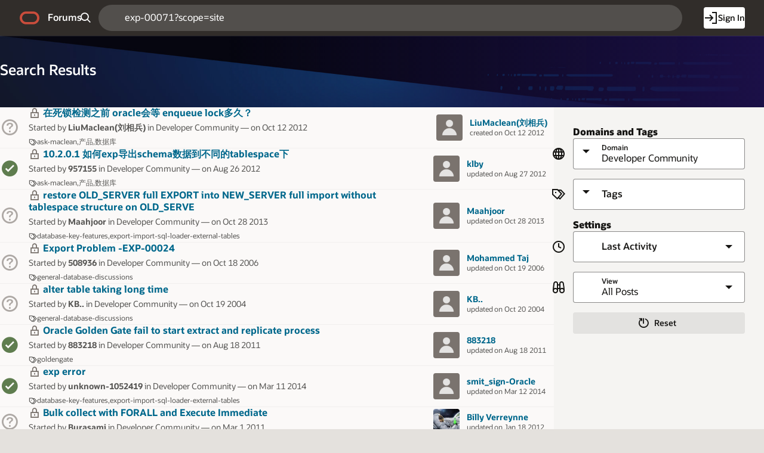

--- FILE ---
content_type: text/html;charset=utf-8
request_url: https://forums.oracle.com/ords/r/apexds/community/search?p0_search=exp-00071%3fscope%3dsite&clear=RP&domain=dev-community
body_size: 16623
content:
<!DOCTYPE html>
<html class="rw-Page rw-Page--generalOverview  page-500 app-COMMUNITY domain-dev-community" lang="en" >
<head>
  <meta charset="utf-8" />
  <meta name="viewport" content="width=device-width, initial-scale=1" />
  <meta name="view-transition" content="same-origin" />
  <title>Search Results - Oracle Forums</title>
  <base href="/ords/" />
<link rel="stylesheet" href="https://static.oracle.com/cdn/apex/24.2.11/app_ui/css/Core.min.css?v=24.2.11" type="text/css" />
<link rel="stylesheet" href="https://static.oracle.com/cdn/apex/24.2.11/app_ui/css/Theme-Standard.min.css?v=24.2.11" type="text/css" />

  <link rel="stylesheet" href="https://static.oracle.com/cdn/fnd/gallery/2507.0.0/OracleFont/OracleFont.min.css" type="text/css" />
<link rel="stylesheet" href="https://static.oracle.com/cdn/fnd/gallery/2507.0.0/images/iconfont/ojuxIconFont.min.css" type="text/css" />

  <link rel="stylesheet" href="https://static.oracle.com/cdn/apex/rw/theme/24.1/24.1.3.0/css/Redwood.min.css?v=24.2.11" type="text/css" />
<link rel="stylesheet" href="https://static.oracle.com/cdn/apex/rw/theme/24.1/24.1.3.0/css/Redwood-Utilities.min.css?v=24.2.11" type="text/css" />

  
  <link rel="stylesheet" href="https://objectstorage.us-phoenix-1.oraclecloud.com/p/usZakwxzsyewMRwrzramy7IpDhL0NnhNKqIsS4oCJQZlZGXvq0UNqBQXLk6rcQI4/n/axciphqpnohg/b/forums-prod-app/o/300000/static/css/apexds.min.css?v=25.3.1&sfcs=A3D38418843969BA95DD594EF34822EC" type="text/css" />

  <style nonce="phYXXSsBUCpVQ0T26q4vdA" >
.t-Body-contentInner {
  padding: 0;
  max-width: 100%;
}
</style>

  <link rel="icon" href="https://objectstorage.us-phoenix-1.oraclecloud.com/p/usZakwxzsyewMRwrzramy7IpDhL0NnhNKqIsS4oCJQZlZGXvq0UNqBQXLk6rcQI4/n/axciphqpnohg/b/forums-prod-app/o/300000/static/app/app-logo.png" />
<link rel="apple-touch-icon" sizes="192x192" href="https://objectstorage.us-phoenix-1.oraclecloud.com/p/usZakwxzsyewMRwrzramy7IpDhL0NnhNKqIsS4oCJQZlZGXvq0UNqBQXLk6rcQI4/n/axciphqpnohg/b/forums-prod-app/o/300000/static/app/app-logo.png" />
  
<meta http-equiv="Content-Type" content="text/html; charset=utf-8" />
<meta http-equiv="Pragma" content="no-cache" /><meta http-equiv="Expires" content="-1" /><meta http-equiv="Cache-Control" content="no-cache" /><meta name="theme-color" content="&#x23;000000" />
<meta name="mobile-web-app-capable" content="yes" />
<meta name="apple-mobile-web-app-capable" content="yes" />
<meta name="apple-mobile-web-app-title" content="Forums" />
<meta name="apple-mobile-web-app-status-bar-style" content="black" />
<link rel="manifest" href="&#x2F;ords&#x2F;r&#x2F;apexds&#x2F;community&#x2F;manifest.json&#x3F;v&#x3D;24.2.11-46199262808486&#x26;lang&#x3D;en" crossorigin="use-credentials" />

  <meta name="app-version" content="25.3.1" />
  <meta name="app-tenant-id" content="" />
  <meta name="app-alias" content="COMMUNITY" />
  <meta name="app-page-alias" content="SEARCH" />
</head>
<body class="no-js   rw-GeneralOverview-main--noPadding rw-GeneralOverview-main--first apex-top-nav apex-theme-apexds rw-GlobalHeaderMode--dark rw-Pillar--neutral rw-LogoMode--otag rw-HeaderMode--dark rw-BodyMode--light rw-PageMode--edgeToEdge "  >

<a class="rw-SkipToMain" href="#main">Skip to Main Content</a>

<form role="none" action="wwv_flow.accept?p_context=community/search/201529324204008" method="post" name="wwv_flow" id="wwvFlowForm" data-oj-binding-provider="none" novalidate  autocomplete="off">
<input type="hidden" name="p_flow_id" value="300000" id="pFlowId" /><input type="hidden" name="p_flow_step_id" value="500" id="pFlowStepId" /><input type="hidden" name="p_instance" value="201529324204008" id="pInstance" /><input type="hidden" name="p_page_submission_id" value="MjAyNzM0NTg0NjY4NDg4MDI0MjM0MjQwNjAyODY5OTA4MDc4OTkx&#x2F;KGyl9FHJ9AADIlKZlzvxWBEsavt-2_gmeFTFB6Mw9-D6aq1XU5JOeUCbyA9jlvzSUTnh3R9DA5SPjd0fhHEhIA" id="pPageSubmissionId" /><input type="hidden" name="p_request" value="" id="pRequest" /><input type="hidden" name="p_reload_on_submit" value="S" id="pReloadOnSubmit" /><input type="hidden" value="community&#x2F;search&#x2F;201529324204008" id="pContext" /><input type="hidden" value="202734584668488024234240602869908078991" id="pSalt" />

<!-- Global Header -->
<header class="rw-GlobalHeader">
  <!-- Global Header Controls -->
  <div class="rw-GlobalHeader-controls">
    <button class="rw-Button rw-Button--sm rw-Button--borderless rw-Button--icon" type="button" aria-label="Expand / Collapse Navigation" aria-haspopup="true" aria-expanded="false" aria-controls="side_nav" title="Expand / Collapse Navigation">
      <span class="rw-Button-label">
        <span class="rw-Button-icon oj-ux-ico-menu" aria-hidden="true"></span>
      </span>
    </button>
  </div>
  <!-- // Global Header Controls -->
  <!-- Global Header Logo -->
  <div class="rw-GlobalHeader-branding">
    <a href="&#x2F;ords&#x2F;r&#x2F;apexds&#x2F;community&#x2F;home" class="rw-GlobalHeader-logoLink">
      <span class="rw-GlobalHeader-logo oj-ux-ico-oracle" role="img" aria-label="Oracle"></span>
      <span class="apex-logo-text">Forums</span>
    </a>
  </div>
  <!-- // Global Header Logo -->
  <!-- Global Header Search -->
  <div class="rw-GlobalHeader-search" role="search"><div id="R8308663433870705"   class="ds-SearchWrapper"><div class="rw-Field rw-Field--labelTop rw-Field--stretch rw-Field--hiddenLabelCollapsed rw-Field--assistanceCollapse u-margin-bottom-none apex-item-wrapper apex-item-wrapper--has-placeholder apex-item-wrapper--has-initial-value apex-item-wrapper--text-field apex-item-wrapper--has-icon" id="P0_SEARCH_CONTAINER" data-otel-label="P0_SEARCH"><div class="rw-Field-labelContainer">
  <label class="rw-Label" for="P0_SEARCH" id="P0_SEARCH_LABEL">Search  </label>
  
</div><div class="rw-Field-inputContainer">
  <div class="rw-Field-itemWrapper"><input type="search"  id="P0_SEARCH" name="P0_SEARCH" placeholder="Search..." class="text_field&#x20;apex-item-text&#x20;apex-item-has-icon" value="exp-00071?scope=site" maxlength="1000" data-enter-submit="false" data-is-page-item-type="true"  /><span class="apex-item-icon oj-ux-ico-search" aria-hidden="true"></span>  </div>
  <div class="rw-Field-itemAssistance">
    <span id="P0_SEARCH_error_placeholder" class="a-Form-error" data-template-id="8670081560167269_ET"></span>
    <div class="rw-ItemRequired" aria-hidden="true">Required</div>
  </div>
  
</div></div><div class="rw-Field rw-Field--labelTop hidden-sm-down u-hidden  rw-Field--hiddenLabelCollapsed rw-Field--removeUI rw-Field--assistanceCollapse u-margin-bottom-none apex-item-wrapper apex-item-wrapper--has-initial-value apex-item-wrapper--select-list" id="P0_SEARCH_SCOPE_CONTAINER" data-otel-label="P0_SEARCH_SCOPE"><div class="rw-Field-labelContainer">
  <label class="rw-Label" for="P0_SEARCH_SCOPE" id="P0_SEARCH_SCOPE_LABEL">Search Scope  </label>
  
</div><div class="rw-Field-inputContainer">
  <div class="rw-Field-itemWrapper"><select  id="P0_SEARCH_SCOPE" name="P0_SEARCH_SCOPE" class="selectlist&#x20;apex-item-select" data-native-menu="false"  size="1" ><option value="ALL_DOMAINS">All Domains</option>
<option value="CURRENT_DOMAIN" selected="selected" >This Domain</option>
</select>  </div>
  <div class="rw-Field-itemAssistance">
    <span id="P0_SEARCH_SCOPE_error_placeholder" class="a-Form-error" data-template-id="8670081560167269_ET"></span>
    <div class="rw-ItemRequired" aria-hidden="true">Required</div>
  </div>
  
</div></div><input type="hidden" name="P0_PLACEHOLDER_MSG" id="P0_PLACEHOLDER_MSG" value=""><input type="hidden" data-for="P0_PLACEHOLDER_MSG" value="J05fvlf_d4QkfLAvqutSKheomh2Vlk8rLna0TxsxY9Sf5o813ejiJPv7csoq7gvs6unQ7pMe-M-JN4Xd52gonA"></div></div>
  <!-- // Global Header Search -->
  <!-- Global Header Nav -->
  <div class="rw-GlobalHeader-nav"> <ul class="rw-NavBar " id="19070089805751964713">  <li class="rw-NavBar-item icon-only a-pwaInstall">
    <a class="rw-NavButton " href="#action$a-pwa-install" data-otel-label="" >
      <span class="rw-NavButton-label">
        <span class="rw-NavButton-icon oj-ux-ico-cloud-download" aria-hidden="true" ></span>
        <span class="rw-NavButton-text">Install App</span>
        <span class="rw-NavButton-badge "></span>
      </span>
    </a>
  </li>
  <li class="rw-NavBar-item ">
    <a class="rw-NavButton rw-Button--cta" href="javascript:apexds.loginSamePage();" data-otel-label="" >
      <span class="rw-NavButton-label">
        <span class="rw-NavButton-icon oj-ux-ico-log-in" aria-hidden="true" ></span>
        <span class="rw-NavButton-text">Sign In</span>
        <span class="rw-NavButton-badge "></span>
      </span>
    </a>
  </li>
 </ul>
 </div>
  <!-- // Global Header Nav -->
</header>
<!-- // Global Header -->

<!-- Site Header -->

<!-- // Site Header -->
<script type="text/javascript">
var apexds = apexds || {};
apexds.pageInfo = apexds.pageInfo || {};
apexds.pageInfo.hrefOrig = window.location.href;
apexds.pageInfo.permalink = 'https://forums.oracle.com/ords/apexds/v2/search?s=exp-00071%3Fscope%3Dsite&domain=dev-community';
apexds.pageInfo.allowTags = false;
apexds.fav=[];
(function( i ){
    i.domain = {
        name: 'Developer Community',
        slug: 'dev-community',
        imageURL: 'https:\u002F\u002Fobjectstorage.us-phoenix-1.oraclecloud.com\u002Fp\u002FusZakwxzsyewMRwrzramy7IpDhL0NnhNKqIsS4oCJQZlZGXvq0UNqBQXLk6rcQI4\u002Fn\u002Faxciphqpnohg\u002Fb\u002Fforums-prod-app\u002Fo\u002F300000\u002Fstatic\u002Fdomain\u002Fdevforum.png',
        isRelatedPage: true,
        id: '100'
    };
})(apexds.pageInfo);

(() => {
    const inPWA = () => {
        const mql = window.matchMedia( `(display-mode: standalone)` );
        return ( mql && mql.matches ) || Boolean(navigator.standalone);
    };

    if (!inPWA()) {
        let orgUrl = new URL(window.location);
        window.addEventListener('DOMContentLoaded', (event) => {
            window.history.replaceState({}, '', `https://forums.oracle.com/ords/apexds/v2/search?s=exp-00071%3Fscope%3Dsite&domain=dev-community${orgUrl.hash}`);
        });
    }
})();

</script><!-- Pillar Texture Wrapper -->
<div class="rw-Pillar-texture">

  <!-- Side Navigation -->
  <script nonce="phYXXSsBUCpVQ0T26q4vdA">
    /* Nav State */
    var sessionStorageKeys=Object.keys(sessionStorage),expandedRegexp=new RegExp("^(?:ORA_WWV_apex.)?(?:toggleCore.)?(?:\\w+.)?300000.preferenceForExpanded$");for(let e of Object.keys(sessionStorage))if(expandedRegexp.test(e)){"true"===sessionStorage.getItem(e)&&window.matchMedia(`(min-width: ${getComputedStyle(document.documentElement).getPropertyValue("--js-mq-lg")})`).matches&&document.body.classList.add("rw-SideNav-open");break}
  </script>
  <nav class="rw-SideNav" id="side_nav">
    <div class="rw-SideNav-container"></div>
  </nav>
  <!-- // Side Navigation -->

  <!-- Page Container -->
  <main class="rw-PageContainer" id="main">
    <!-- Page Header -->
    <div class="rw-PageHeader rw-PageHeader--hideIcon" id="R31003582818310078928"  role="region" aria-labelledby="R31003582818310078928_heading" >
  <div class="rw-PageHeader-contentNav">
    <div class="rw-PageHeader-wrap">
      <div class="rw-PageHeader-inflowBack"></div>
      <div class="rw-PageHeader-avatar"><span class="rw-Avatar " data-rw-avatar data-rw-avatar-id="R31003582818310078928" aria-hidden="true"></span></div>
      <div class="rw-PageHeader-content">
        <div class="rw-PageHeader-overline"></div>
        <div class="rw-PageHeader-titleWrap" data-rw-badge="append" data-rw-badge-id="R31003582818310078928_badge">
          <h1 id="R31003582818310078928_heading" class="rw-PageHeader-title" aria-describedby="R31003582818310078928_subtitle" data-apex-heading>Search Results</h1>
           
        </div>
        <div class="rw-PageHeader-subTitle" id="R31003582818310078928_subtitle"></div>
      </div>
    </div>
    <nav class="rw-PageHeaderNav-parent" aria-label="Breadcrumb"><input type="hidden" name="P500_DOMAIN_NAME" id="P500_DOMAIN_NAME" value=""><input type="hidden" data-for="P500_DOMAIN_NAME" value="ieLVgFEEuLlfFa4zYmFM2yXQzwMgumpp39S4PWnzCwhzPmjZ-wMOO-9a8MlH43PrshigoLEbzu8oq2ib5U8-7g"></nav>
    <nav class="rw-PageHeaderNav-controls" aria-label="Actions">
      <div class="rw-PageHeaderNav-actions">
        <span class="rw-PageHeader-actionsEllipsis"></span><span class="rw-PageHeader-actionsSecondary"></span><span class="rw-PageHeader-actionsPrimary"></span>
        
      </div>
      <div class="rw-PageHeader-timeStamp rw-TimeStamp"></div>
    </nav>
  </div>
  <div class="rw-PageHeader-search"></div>
  <div class="rw-PageHeader-contextual"></div>
  <div class="rw-PageHeader-timeStamp rw-TimeStamp"></div>
</div>
    <!-- // Page Header -->

    <!-- Main Panel -->
    <div class="rw-MainPanel rw-Panel">
      <!-- Color Strip -->
      <div class="rw-ColorStrip"></div>
      <!-- // Color Strip -->
      <!-- Pre Body -->
      <div class="rw-Panel-preBody"><span id="APEX_ERROR_MESSAGE" data-template-id="8568754259167158_E" class="apex-page-error u-hidden"></span></div>
      <!-- // Pre Body -->
      <!-- Body -->
      <div class="rw-Panel-body rw-GeneralOverview">
        <div class="rw-GeneralOverview-main"><div class="rw-Region rw-ReportRegion ds-PostList  rw-Region--hideHeader u-margin-top-none" id="questions_rpt"  role="region" aria-labelledby="questions_rpt_heading" >
  <div class="rw-Region-header">
    <span class="rw-Region-headerIcon " aria-hidden="true"></span>
    <div class="rw-Region-headerBody">
      <div class="rw-Region-title" id="questions_rpt_heading" data-apex-heading>Search Results</div>
      <div class="rw-Region-subTitle"></div>
    </div>
    <div class="rw-Region-headerActions"></div>
  </div>
  <div class="rw-Region-body">
    <div class="rw-CollectionToolbar">
      <div class="rw-CollectionToolbar-body">
        <div class="rw-CollectionToolbar-search"></div>
        <div class="rw-CollectionToolbar-functional"></div>
      </div>
      <div class="rw-CollectionToolbar-layout"></div>
    </div>
    <div id="report_762279945959648695_catch"><ul class="rw-ListItems rw-Avatar--xxs rw-ListItem-badge--trailing rw-ListItem-badge--sm rw-ListItem-toolbar--lg rw-Report--hideNoPagination"  id="report_questions_rpt" data-region-id="questions_rpt">


<li class="rw-ListItem  ">
  <div class="rw-ListItem-container">
    <div class="rw-ListItem-body">
      <div class="rw-ListItem-col">
        <div class="rw-ListItem-visual"><span class="#ICON_CLASS#"><span class="ds-Icon oj-ux-ico-help question" aria-hidden="true" title="Question"></span></span></div>
        <div class="rw-ListItem-content">
          <div class="rw-ListItem-primaryText"><span class="ds-StatusIcon oj-ux-ico-lock is-locked" title="Closed Post"></span> <a href="https:&#x2F;&#x2F;forums.oracle.com&#x2F;ords&#x2F;apexds&#x2F;post&#x2F;oracle-enqueue-lock-4293">在死锁检测之前 oracle会等 enqueue lock多久？</a></div>
          <div class="rw-ListItem-secondaryText">Started by <strong>LiuMaclean(刘相兵)</strong> in Developer Community &mdash; <span title="12 Oct 2012 02:54 am">on Oct 12 2012</span>
<div class="ds-PostList-badges"><span class="ds-PostList-tags"><span class="ds-PostList-tag" role="button" tabindex="0">ask-maclean</span><span class="ds-PostList-tag" role="button" tabindex="0">产品</span><span class="ds-PostList-tag" role="button" tabindex="0">数据库</span></span> </div>
</div>
        </div>
      </div>
    </div>
    <div class="rw-ListItem-toolbar"><span class="ds-User"><a href="https://forums.oracle.com/ords/apexds/user/liumaclean-oracle" title="LiuMaclean(刘相兵)'s Profile Page" tabindex="-1" class="ds-User-photo has-photo rw-Avatar rw-Avatar--image"><img src="https://objectstorage.us-phoenix-1.oraclecloud.com/p/usZakwxzsyewMRwrzramy7IpDhL0NnhNKqIsS4oCJQZlZGXvq0UNqBQXLk6rcQI4/n/axciphqpnohg/b/forums-prod-app/o/300000/static/images/default-user-avatar.png" onerror="this.onerror=null;this.src='https://objectstorage.us-phoenix-1.oraclecloud.com/p/usZakwxzsyewMRwrzramy7IpDhL0NnhNKqIsS4oCJQZlZGXvq0UNqBQXLk6rcQI4/n/axciphqpnohg/b/forums-prod-app/o/300000/static/images/default-user-avatar.png'" alt="" loading="lazy"></a><span class="ds-User-bit"><span class="ds-User-name"><a href="https://forums.oracle.com/ords/apexds/user/liumaclean-oracle">LiuMaclean(刘相兵)</a></span><span class="ds-User-lastActive">created</span><span class="ds-User-info">on Oct 12 2012</span></span></span></div>
  </div>
</li>

<li class="rw-ListItem  ">
  <div class="rw-ListItem-container">
    <div class="rw-ListItem-body">
      <div class="rw-ListItem-col">
        <div class="rw-ListItem-visual"><span class="#ICON_CLASS#"><span class="ds-Icon oj-ux-ico-check-circle-s question-answered" aria-hidden="true" title="Answered Question"></span></span></div>
        <div class="rw-ListItem-content">
          <div class="rw-ListItem-primaryText"><span class="ds-StatusIcon oj-ux-ico-lock is-locked" title="Closed Post"></span> <a href="https:&#x2F;&#x2F;forums.oracle.com&#x2F;ords&#x2F;apexds&#x2F;post&#x2F;10-2-0-1-expschematablespace-5002">10.2.0.1 如何exp导出schema数据到不同的tablespace下</a></div>
          <div class="rw-ListItem-secondaryText">Started by <strong>957155</strong> in Developer Community &mdash; <span title="26 Aug 2012 10:22 am">on Aug 26 2012</span>
<div class="ds-PostList-badges"><span class="ds-PostList-tags"><span class="ds-PostList-tag" role="button" tabindex="0">ask-maclean</span><span class="ds-PostList-tag" role="button" tabindex="0">产品</span><span class="ds-PostList-tag" role="button" tabindex="0">数据库</span></span> </div>
</div>
        </div>
      </div>
    </div>
    <div class="rw-ListItem-toolbar"><span class="ds-User"><a href="https://forums.oracle.com/ords/apexds/user/klby" title="klby's Profile Page" tabindex="-1" class="ds-User-photo has-photo rw-Avatar rw-Avatar--image"><img src="https://objectstorage.us-phoenix-1.oraclecloud.com/p/usZakwxzsyewMRwrzramy7IpDhL0NnhNKqIsS4oCJQZlZGXvq0UNqBQXLk6rcQI4/n/axciphqpnohg/b/forums-prod-app/o/300000/static/images/default-user-avatar.png" onerror="this.onerror=null;this.src='https://objectstorage.us-phoenix-1.oraclecloud.com/p/usZakwxzsyewMRwrzramy7IpDhL0NnhNKqIsS4oCJQZlZGXvq0UNqBQXLk6rcQI4/n/axciphqpnohg/b/forums-prod-app/o/300000/static/images/default-user-avatar.png'" alt="" loading="lazy"></a><span class="ds-User-bit"><span class="ds-User-name"><a href="https://forums.oracle.com/ords/apexds/user/klby">klby</a></span><span class="ds-User-lastActive">updated</span><span class="ds-User-info">on Aug 27 2012</span></span></span></div>
  </div>
</li>

<li class="rw-ListItem  ">
  <div class="rw-ListItem-container">
    <div class="rw-ListItem-body">
      <div class="rw-ListItem-col">
        <div class="rw-ListItem-visual"><span class="#ICON_CLASS#"><span class="ds-Icon oj-ux-ico-help question" aria-hidden="true" title="Question"></span></span></div>
        <div class="rw-ListItem-content">
          <div class="rw-ListItem-primaryText"><span class="ds-StatusIcon oj-ux-ico-lock is-locked" title="Closed Post"></span> <a href="https:&#x2F;&#x2F;forums.oracle.com&#x2F;ords&#x2F;apexds&#x2F;post&#x2F;restore-old-server-full-export-into-new-server-full-import-7418">restore OLD_SERVER full EXPORT into NEW_SERVER full import without tablespace structure on OLD_SERVE</a></div>
          <div class="rw-ListItem-secondaryText">Started by <strong>Maahjoor</strong> in Developer Community &mdash; <span title="28 Oct 2013 01:04 am">on Oct 28 2013</span>
<div class="ds-PostList-badges"><span class="ds-PostList-tags"><span class="ds-PostList-tag" role="button" tabindex="0">database-key-features</span><span class="ds-PostList-tag" role="button" tabindex="0">export-import-sql-loader-external-tables</span></span> </div>
</div>
        </div>
      </div>
    </div>
    <div class="rw-ListItem-toolbar"><span class="ds-User"><a href="https://forums.oracle.com/ords/apexds/user/maahjoor" title="Maahjoor's Profile Page" tabindex="-1" class="ds-User-photo has-photo rw-Avatar rw-Avatar--image"><img src="https://objectstorage.us-phoenix-1.oraclecloud.com/p/usZakwxzsyewMRwrzramy7IpDhL0NnhNKqIsS4oCJQZlZGXvq0UNqBQXLk6rcQI4/n/axciphqpnohg/b/forums-prod-app/o/300000/static/images/default-user-avatar.png" onerror="this.onerror=null;this.src='https://objectstorage.us-phoenix-1.oraclecloud.com/p/usZakwxzsyewMRwrzramy7IpDhL0NnhNKqIsS4oCJQZlZGXvq0UNqBQXLk6rcQI4/n/axciphqpnohg/b/forums-prod-app/o/300000/static/images/default-user-avatar.png'" alt="" loading="lazy"></a><span class="ds-User-bit"><span class="ds-User-name"><a href="https://forums.oracle.com/ords/apexds/user/maahjoor">Maahjoor</a></span><span class="ds-User-lastActive">updated</span><span class="ds-User-info">on Oct 28 2013</span></span></span></div>
  </div>
</li>

<li class="rw-ListItem  ">
  <div class="rw-ListItem-container">
    <div class="rw-ListItem-body">
      <div class="rw-ListItem-col">
        <div class="rw-ListItem-visual"><span class="#ICON_CLASS#"><span class="ds-Icon oj-ux-ico-help question" aria-hidden="true" title="Question"></span></span></div>
        <div class="rw-ListItem-content">
          <div class="rw-ListItem-primaryText"><span class="ds-StatusIcon oj-ux-ico-lock is-locked" title="Closed Post"></span> <a href="https:&#x2F;&#x2F;forums.oracle.com&#x2F;ords&#x2F;apexds&#x2F;post&#x2F;export-problem-exp-00024-6815">Export Problem -EXP-00024</a></div>
          <div class="rw-ListItem-secondaryText">Started by <strong>508936</strong> in Developer Community &mdash; <span title="18 Oct 2006 02:05 am">on Oct 18 2006</span>
<div class="ds-PostList-badges"><span class="ds-PostList-tags"><span class="ds-PostList-tag" role="button" tabindex="0">general-database-discussions</span></span> </div>
</div>
        </div>
      </div>
    </div>
    <div class="rw-ListItem-toolbar"><span class="ds-User"><a href="https://forums.oracle.com/ords/apexds/user/mohammed-taj" title="Mohammed Taj's Profile Page" tabindex="-1" class="ds-User-photo has-photo rw-Avatar rw-Avatar--image"><img src="https://objectstorage.us-phoenix-1.oraclecloud.com/p/usZakwxzsyewMRwrzramy7IpDhL0NnhNKqIsS4oCJQZlZGXvq0UNqBQXLk6rcQI4/n/axciphqpnohg/b/forums-prod-app/o/300000/static/images/default-user-avatar.png" onerror="this.onerror=null;this.src='https://objectstorage.us-phoenix-1.oraclecloud.com/p/usZakwxzsyewMRwrzramy7IpDhL0NnhNKqIsS4oCJQZlZGXvq0UNqBQXLk6rcQI4/n/axciphqpnohg/b/forums-prod-app/o/300000/static/images/default-user-avatar.png'" alt="" loading="lazy"></a><span class="ds-User-bit"><span class="ds-User-name"><a href="https://forums.oracle.com/ords/apexds/user/mohammed-taj">Mohammed Taj</a></span><span class="ds-User-lastActive">updated</span><span class="ds-User-info">on Oct 19 2006</span></span></span></div>
  </div>
</li>

<li class="rw-ListItem  ">
  <div class="rw-ListItem-container">
    <div class="rw-ListItem-body">
      <div class="rw-ListItem-col">
        <div class="rw-ListItem-visual"><span class="#ICON_CLASS#"><span class="ds-Icon oj-ux-ico-help question" aria-hidden="true" title="Question"></span></span></div>
        <div class="rw-ListItem-content">
          <div class="rw-ListItem-primaryText"><span class="ds-StatusIcon oj-ux-ico-lock is-locked" title="Closed Post"></span> <a href="https:&#x2F;&#x2F;forums.oracle.com&#x2F;ords&#x2F;apexds&#x2F;post&#x2F;alter-table-taking-long-time-2923">alter table taking long time</a></div>
          <div class="rw-ListItem-secondaryText">Started by <strong>KB..</strong> in Developer Community &mdash; <span title="19 Oct 2004 08:42 am">on Oct 19 2004</span>
<div class="ds-PostList-badges"><span class="ds-PostList-tags"><span class="ds-PostList-tag" role="button" tabindex="0">general-database-discussions</span></span> </div>
</div>
        </div>
      </div>
    </div>
    <div class="rw-ListItem-toolbar"><span class="ds-User"><a href="https://forums.oracle.com/ords/apexds/user/kb46" title="KB..'s Profile Page" tabindex="-1" class="ds-User-photo has-photo rw-Avatar rw-Avatar--image"><img src="https://objectstorage.us-phoenix-1.oraclecloud.com/p/usZakwxzsyewMRwrzramy7IpDhL0NnhNKqIsS4oCJQZlZGXvq0UNqBQXLk6rcQI4/n/axciphqpnohg/b/forums-prod-app/o/300000/static/images/default-user-avatar.png" onerror="this.onerror=null;this.src='https://objectstorage.us-phoenix-1.oraclecloud.com/p/usZakwxzsyewMRwrzramy7IpDhL0NnhNKqIsS4oCJQZlZGXvq0UNqBQXLk6rcQI4/n/axciphqpnohg/b/forums-prod-app/o/300000/static/images/default-user-avatar.png'" alt="" loading="lazy"></a><span class="ds-User-bit"><span class="ds-User-name"><a href="https://forums.oracle.com/ords/apexds/user/kb46">KB..</a></span><span class="ds-User-lastActive">updated</span><span class="ds-User-info">on Oct 20 2004</span></span></span></div>
  </div>
</li>

<li class="rw-ListItem  ">
  <div class="rw-ListItem-container">
    <div class="rw-ListItem-body">
      <div class="rw-ListItem-col">
        <div class="rw-ListItem-visual"><span class="#ICON_CLASS#"><span class="ds-Icon oj-ux-ico-check-circle-s question-answered" aria-hidden="true" title="Answered Question"></span></span></div>
        <div class="rw-ListItem-content">
          <div class="rw-ListItem-primaryText"><span class="ds-StatusIcon oj-ux-ico-lock is-locked" title="Closed Post"></span> <a href="https:&#x2F;&#x2F;forums.oracle.com&#x2F;ords&#x2F;apexds&#x2F;post&#x2F;oracle-golden-gate-fail-to-start-extract-and-replicate-proc-6850">Oracle Golden Gate fail to start extract and replicate process</a></div>
          <div class="rw-ListItem-secondaryText">Started by <strong>883218</strong> in Developer Community &mdash; <span title="18 Aug 2011 02:24 pm">on Aug 18 2011</span>
<div class="ds-PostList-badges"><span class="ds-PostList-tags"><span class="ds-PostList-tag" role="button" tabindex="0">goldengate</span></span> </div>
</div>
        </div>
      </div>
    </div>
    <div class="rw-ListItem-toolbar"><span class="ds-User"><a href="https://forums.oracle.com/ords/apexds/user/mrror" title="883218's Profile Page" tabindex="-1" class="ds-User-photo has-photo rw-Avatar rw-Avatar--image"><img src="https://objectstorage.us-phoenix-1.oraclecloud.com/p/usZakwxzsyewMRwrzramy7IpDhL0NnhNKqIsS4oCJQZlZGXvq0UNqBQXLk6rcQI4/n/axciphqpnohg/b/forums-prod-app/o/300000/static/images/default-user-avatar.png" onerror="this.onerror=null;this.src='https://objectstorage.us-phoenix-1.oraclecloud.com/p/usZakwxzsyewMRwrzramy7IpDhL0NnhNKqIsS4oCJQZlZGXvq0UNqBQXLk6rcQI4/n/axciphqpnohg/b/forums-prod-app/o/300000/static/images/default-user-avatar.png'" alt="" loading="lazy"></a><span class="ds-User-bit"><span class="ds-User-name"><a href="https://forums.oracle.com/ords/apexds/user/mrror">883218</a></span><span class="ds-User-lastActive">updated</span><span class="ds-User-info">on Aug 18 2011</span></span></span></div>
  </div>
</li>

<li class="rw-ListItem  ">
  <div class="rw-ListItem-container">
    <div class="rw-ListItem-body">
      <div class="rw-ListItem-col">
        <div class="rw-ListItem-visual"><span class="#ICON_CLASS#"><span class="ds-Icon oj-ux-ico-check-circle-s question-answered" aria-hidden="true" title="Answered Question"></span></span></div>
        <div class="rw-ListItem-content">
          <div class="rw-ListItem-primaryText"><span class="ds-StatusIcon oj-ux-ico-lock is-locked" title="Closed Post"></span> <a href="https:&#x2F;&#x2F;forums.oracle.com&#x2F;ords&#x2F;apexds&#x2F;post&#x2F;exp-error-75261">exp error</a></div>
          <div class="rw-ListItem-secondaryText">Started by <strong>unknown-1052419</strong> in Developer Community &mdash; <span title="11 Mar 2014 04:37 am">on Mar 11 2014</span>
<div class="ds-PostList-badges"><span class="ds-PostList-tags"><span class="ds-PostList-tag" role="button" tabindex="0">database-key-features</span><span class="ds-PostList-tag" role="button" tabindex="0">export-import-sql-loader-external-tables</span></span> </div>
</div>
        </div>
      </div>
    </div>
    <div class="rw-ListItem-toolbar"><span class="ds-User"><a href="https://forums.oracle.com/ords/apexds/user/smit-sign-oracle" title="smit_sign-Oracle's Profile Page" tabindex="-1" class="ds-User-photo has-photo rw-Avatar rw-Avatar--image"><img src="https://objectstorage.us-phoenix-1.oraclecloud.com/p/usZakwxzsyewMRwrzramy7IpDhL0NnhNKqIsS4oCJQZlZGXvq0UNqBQXLk6rcQI4/n/axciphqpnohg/b/forums-prod-app/o/300000/static/images/default-user-avatar.png" onerror="this.onerror=null;this.src='https://objectstorage.us-phoenix-1.oraclecloud.com/p/usZakwxzsyewMRwrzramy7IpDhL0NnhNKqIsS4oCJQZlZGXvq0UNqBQXLk6rcQI4/n/axciphqpnohg/b/forums-prod-app/o/300000/static/images/default-user-avatar.png'" alt="" loading="lazy"></a><span class="ds-User-bit"><span class="ds-User-name"><a href="https://forums.oracle.com/ords/apexds/user/smit-sign-oracle">smit_sign-Oracle</a></span><span class="ds-User-lastActive">updated</span><span class="ds-User-info">on Mar 12 2014</span></span></span></div>
  </div>
</li>

<li class="rw-ListItem  ">
  <div class="rw-ListItem-container">
    <div class="rw-ListItem-body">
      <div class="rw-ListItem-col">
        <div class="rw-ListItem-visual"><span class="#ICON_CLASS#"><span class="ds-Icon oj-ux-ico-help question" aria-hidden="true" title="Question"></span></span></div>
        <div class="rw-ListItem-content">
          <div class="rw-ListItem-primaryText"><span class="ds-StatusIcon oj-ux-ico-lock is-locked" title="Closed Post"></span> <a href="https:&#x2F;&#x2F;forums.oracle.com&#x2F;ords&#x2F;apexds&#x2F;post&#x2F;bulk-collect-with-forall-and-execute-immediate-6292">Bulk collect with FORALL and Execute Immediate</a></div>
          <div class="rw-ListItem-secondaryText">Started by <strong>Burasami</strong> in Developer Community &mdash; <span title="1 Mar 2011 05:15 am">on Mar 1 2011</span>
<div class="ds-PostList-badges"> </div>
</div>
        </div>
      </div>
    </div>
    <div class="rw-ListItem-toolbar"><span class="ds-User"><a href="https://forums.oracle.com/ords/apexds/user/billy-verreynne" title="Billy Verreynne's Profile Page" tabindex="-1" class="ds-User-photo has-photo rw-Avatar rw-Avatar--image"><img src="https://objectstorage.us-phoenix-1.oraclecloud.com/p/BqK85Rn1zA5MP0vYiqbAdPgs7Z6OmMxw8SD3WCFVm5kY8uReidZ1KPIKkgJ1hCkG/n/axciphqpnohg/b/forums-legacy/o/uploads/userpics/3H3Q4RUC8JP4/n5MOCHL1225EN.jpg" onerror="this.onerror=null;this.src='https://objectstorage.us-phoenix-1.oraclecloud.com/p/usZakwxzsyewMRwrzramy7IpDhL0NnhNKqIsS4oCJQZlZGXvq0UNqBQXLk6rcQI4/n/axciphqpnohg/b/forums-prod-app/o/300000/static/images/default-user-avatar.png'" alt="" loading="lazy"></a><span class="ds-User-bit"><span class="ds-User-name"><a href="https://forums.oracle.com/ords/apexds/user/billy-verreynne">Billy Verreynne</a></span><span class="ds-User-lastActive">updated</span><span class="ds-User-info">on Jan 18 2012</span></span></span></div>
  </div>
</li>

<li class="rw-ListItem  ">
  <div class="rw-ListItem-container">
    <div class="rw-ListItem-body">
      <div class="rw-ListItem-col">
        <div class="rw-ListItem-visual"><span class="#ICON_CLASS#"><span class="ds-Icon oj-ux-ico-help question" aria-hidden="true" title="Question"></span></span></div>
        <div class="rw-ListItem-content">
          <div class="rw-ListItem-primaryText"><span class="ds-StatusIcon oj-ux-ico-lock is-locked" title="Closed Post"></span> <a href="https:&#x2F;&#x2F;forums.oracle.com&#x2F;ords&#x2F;apexds&#x2F;post&#x2F;export-import-in-user-mode-always-importing-into-system-tab-4326">Export &#x2F; Import in User Mode - always importing into SYSTEM tablespace</a></div>
          <div class="rw-ListItem-secondaryText">Started by <strong>Dan A</strong> in Developer Community &mdash; <span title="6 Feb 2008 02:18 pm">on Feb 6 2008</span>
<div class="ds-PostList-badges"><span class="ds-PostList-tags"><span class="ds-PostList-tag" role="button" tabindex="0">general-database-discussions</span></span> </div>
</div>
        </div>
      </div>
    </div>
    <div class="rw-ListItem-toolbar"><span class="ds-User"><a href="https://forums.oracle.com/ords/apexds/user/yingkuan" title="247514's Profile Page" tabindex="-1" class="ds-User-photo has-photo rw-Avatar rw-Avatar--image"><img src="https://objectstorage.us-phoenix-1.oraclecloud.com/p/usZakwxzsyewMRwrzramy7IpDhL0NnhNKqIsS4oCJQZlZGXvq0UNqBQXLk6rcQI4/n/axciphqpnohg/b/forums-prod-app/o/300000/static/images/default-user-avatar.png" onerror="this.onerror=null;this.src='https://objectstorage.us-phoenix-1.oraclecloud.com/p/usZakwxzsyewMRwrzramy7IpDhL0NnhNKqIsS4oCJQZlZGXvq0UNqBQXLk6rcQI4/n/axciphqpnohg/b/forums-prod-app/o/300000/static/images/default-user-avatar.png'" alt="" loading="lazy"></a><span class="ds-User-bit"><span class="ds-User-name"><a href="https://forums.oracle.com/ords/apexds/user/yingkuan">247514</a></span><span class="ds-User-lastActive">updated</span><span class="ds-User-info">on Feb 6 2008</span></span></span></div>
  </div>
</li>

<li class="rw-ListItem  ">
  <div class="rw-ListItem-container">
    <div class="rw-ListItem-body">
      <div class="rw-ListItem-col">
        <div class="rw-ListItem-visual"><span class="#ICON_CLASS#"><span class="ds-Icon oj-ux-ico-help question" aria-hidden="true" title="Question"></span></span></div>
        <div class="rw-ListItem-content">
          <div class="rw-ListItem-primaryText"><span class="ds-StatusIcon oj-ux-ico-lock is-locked" title="Closed Post"></span> <a href="https:&#x2F;&#x2F;forums.oracle.com&#x2F;ords&#x2F;apexds&#x2F;post&#x2F;exp-error-how-to-solve-it-0862">EXP error, how to solve it?</a></div>
          <div class="rw-ListItem-secondaryText">Started by <strong>75845</strong> in Developer Community &mdash; <span title="6 Oct 2003 04:20 am">on Oct 6 2003</span>
<div class="ds-PostList-badges"><span class="ds-PostList-tags"><span class="ds-PostList-tag" role="button" tabindex="0">general-database-discussions</span></span> </div>
</div>
        </div>
      </div>
    </div>
    <div class="rw-ListItem-toolbar"><span class="ds-User"><a href="https://forums.oracle.com/ords/apexds/user/orafad" title="orafad's Profile Page" tabindex="-1" class="ds-User-photo has-photo rw-Avatar rw-Avatar--image"><img src="https://objectstorage.us-phoenix-1.oraclecloud.com/p/usZakwxzsyewMRwrzramy7IpDhL0NnhNKqIsS4oCJQZlZGXvq0UNqBQXLk6rcQI4/n/axciphqpnohg/b/forums-prod-app/o/300000/static/images/default-user-avatar.png" onerror="this.onerror=null;this.src='https://objectstorage.us-phoenix-1.oraclecloud.com/p/usZakwxzsyewMRwrzramy7IpDhL0NnhNKqIsS4oCJQZlZGXvq0UNqBQXLk6rcQI4/n/axciphqpnohg/b/forums-prod-app/o/300000/static/images/default-user-avatar.png'" alt="" loading="lazy"></a><span class="ds-User-bit"><span class="ds-User-name"><a href="https://forums.oracle.com/ords/apexds/user/orafad">orafad</a></span><span class="ds-User-lastActive">updated</span><span class="ds-User-info">on Oct 9 2003</span></span></span></div>
  </div>
</li>

<li class="rw-ListItem  ">
  <div class="rw-ListItem-container">
    <div class="rw-ListItem-body">
      <div class="rw-ListItem-col">
        <div class="rw-ListItem-visual"><span class="#ICON_CLASS#"><span class="ds-Icon oj-ux-ico-help question" aria-hidden="true" title="Question"></span></span></div>
        <div class="rw-ListItem-content">
          <div class="rw-ListItem-primaryText"><span class="ds-StatusIcon oj-ux-ico-lock is-locked" title="Closed Post"></span> <a href="https:&#x2F;&#x2F;forums.oracle.com&#x2F;ords&#x2F;apexds&#x2F;post&#x2F;exp-issues-with-9-2-0-3-upgrade-from-9-2-0-1-4741">EXP Issues with 9.2.0.3 upgrade from 9.2.0.1</a></div>
          <div class="rw-ListItem-secondaryText">Started by <strong>bulanri</strong> in Developer Community &mdash; <span title="4 Jun 2003 01:17 pm">on Jun 4 2003</span>
<div class="ds-PostList-badges"><span class="ds-PostList-tags"><span class="ds-PostList-tag" role="button" tabindex="0">general-database-discussions</span></span> </div>
</div>
        </div>
      </div>
    </div>
    <div class="rw-ListItem-toolbar"><span class="ds-User"><a href="https://forums.oracle.com/ords/apexds/user/bulanri" title="bulanri's Profile Page" tabindex="-1" class="ds-User-photo has-photo rw-Avatar rw-Avatar--image"><img src="https://objectstorage.us-phoenix-1.oraclecloud.com/p/BqK85Rn1zA5MP0vYiqbAdPgs7Z6OmMxw8SD3WCFVm5kY8uReidZ1KPIKkgJ1hCkG/n/axciphqpnohg/b/forums-legacy/o/uploads/jive_avatars/3/5/4/n35433154tnemhcatta.png" onerror="this.onerror=null;this.src='https://objectstorage.us-phoenix-1.oraclecloud.com/p/usZakwxzsyewMRwrzramy7IpDhL0NnhNKqIsS4oCJQZlZGXvq0UNqBQXLk6rcQI4/n/axciphqpnohg/b/forums-prod-app/o/300000/static/images/default-user-avatar.png'" alt="" loading="lazy"></a><span class="ds-User-bit"><span class="ds-User-name"><a href="https://forums.oracle.com/ords/apexds/user/bulanri">bulanri</a></span><span class="ds-User-lastActive">updated</span><span class="ds-User-info">on Jun 16 2003</span></span></span></div>
  </div>
</li>

<li class="rw-ListItem  ">
  <div class="rw-ListItem-container">
    <div class="rw-ListItem-body">
      <div class="rw-ListItem-col">
        <div class="rw-ListItem-visual"><span class="#ICON_CLASS#"><span class="ds-Icon oj-ux-ico-help question" aria-hidden="true" title="Question"></span></span></div>
        <div class="rw-ListItem-content">
          <div class="rw-ListItem-primaryText"><span class="ds-StatusIcon oj-ux-ico-lock is-locked" title="Closed Post"></span> <a href="https:&#x2F;&#x2F;forums.oracle.com&#x2F;ords&#x2F;apexds&#x2F;post&#x2F;ora-12899-value-too-large-import-garbage-again-5919">ORA-12899: value too large&gt;Import garbage again?</a></div>
          <div class="rw-ListItem-secondaryText">Started by <strong>unknown-1052419</strong> in Developer Community &mdash; <span title="24 Feb 2014 01:57 am">on Feb 24 2014</span>
<div class="ds-PostList-badges"><span class="ds-PostList-tags"><span class="ds-PostList-tag" role="button" tabindex="0">database-key-features</span><span class="ds-PostList-tag" role="button" tabindex="0">export-import-sql-loader-external-tables</span></span> </div>
</div>
        </div>
      </div>
    </div>
    <div class="rw-ListItem-toolbar"><span class="ds-User"><a href="https://forums.oracle.com/ords/apexds/user/richard-harrison3" title="Richard Harrison .'s Profile Page" tabindex="-1" class="ds-User-photo has-photo rw-Avatar rw-Avatar--image"><img src="https://objectstorage.us-phoenix-1.oraclecloud.com/p/usZakwxzsyewMRwrzramy7IpDhL0NnhNKqIsS4oCJQZlZGXvq0UNqBQXLk6rcQI4/n/axciphqpnohg/b/forums-prod-app/o/300000/static/images/default-user-avatar.png" onerror="this.onerror=null;this.src='https://objectstorage.us-phoenix-1.oraclecloud.com/p/usZakwxzsyewMRwrzramy7IpDhL0NnhNKqIsS4oCJQZlZGXvq0UNqBQXLk6rcQI4/n/axciphqpnohg/b/forums-prod-app/o/300000/static/images/default-user-avatar.png'" alt="" loading="lazy"></a><span class="ds-User-bit"><span class="ds-User-name"><a href="https://forums.oracle.com/ords/apexds/user/richard-harrison3">Richard Harrison .</a></span><span class="ds-User-lastActive">updated</span><span class="ds-User-info">on Mar 13 2014</span></span></span></div>
  </div>
</li>

<li class="rw-ListItem  ">
  <div class="rw-ListItem-container">
    <div class="rw-ListItem-body">
      <div class="rw-ListItem-col">
        <div class="rw-ListItem-visual"><span class="#ICON_CLASS#"><span class="ds-Icon oj-ux-ico-check-circle-s question-answered" aria-hidden="true" title="Answered Question"></span></span></div>
        <div class="rw-ListItem-content">
          <div class="rw-ListItem-primaryText"><span class="ds-StatusIcon oj-ux-ico-lock is-locked" title="Closed Post"></span> <a href="https:&#x2F;&#x2F;forums.oracle.com&#x2F;ords&#x2F;apexds&#x2F;post&#x2F;how-to-exp-or-expdp-using-sys-user-0848">How to exp or expdp using &quot;sys&quot; user?</a></div>
          <div class="rw-ListItem-secondaryText">Started by <strong>unknown-1052419</strong> in Developer Community &mdash; <span title="5 Mar 2014 06:10 am">on Mar 5 2014</span>
<div class="ds-PostList-badges"><span class="ds-PostList-tags"><span class="ds-PostList-tag" role="button" tabindex="0">database-key-features</span><span class="ds-PostList-tag" role="button" tabindex="0">export-import-sql-loader-external-tables</span></span> </div>
</div>
        </div>
      </div>
    </div>
    <div class="rw-ListItem-toolbar"><span class="ds-User"><a href="https://forums.oracle.com/ords/apexds/user/edstevens1" title="EdStevens's Profile Page" tabindex="-1" class="ds-User-photo has-photo rw-Avatar rw-Avatar--image"><img src="https://objectstorage.us-phoenix-1.oraclecloud.com/p/usZakwxzsyewMRwrzramy7IpDhL0NnhNKqIsS4oCJQZlZGXvq0UNqBQXLk6rcQI4/n/axciphqpnohg/b/forums-prod-app/o/300000/static/images/default-user-avatar.png" onerror="this.onerror=null;this.src='https://objectstorage.us-phoenix-1.oraclecloud.com/p/usZakwxzsyewMRwrzramy7IpDhL0NnhNKqIsS4oCJQZlZGXvq0UNqBQXLk6rcQI4/n/axciphqpnohg/b/forums-prod-app/o/300000/static/images/default-user-avatar.png'" alt="" loading="lazy"></a><span class="ds-User-bit"><span class="ds-User-name"><a href="https://forums.oracle.com/ords/apexds/user/edstevens1">EdStevens</a></span><span class="ds-User-lastActive">updated</span><span class="ds-User-info">on Mar 5 2014</span></span></span></div>
  </div>
</li>

<li class="rw-ListItem  ">
  <div class="rw-ListItem-container">
    <div class="rw-ListItem-body">
      <div class="rw-ListItem-col">
        <div class="rw-ListItem-visual"><span class="#ICON_CLASS#"><span class="ds-Icon oj-ux-ico-help question" aria-hidden="true" title="Question"></span></span></div>
        <div class="rw-ListItem-content">
          <div class="rw-ListItem-primaryText"><span class="ds-StatusIcon oj-ux-ico-lock is-locked" title="Closed Post"></span> <a href="https:&#x2F;&#x2F;forums.oracle.com&#x2F;ords&#x2F;apexds&#x2F;post&#x2F;calling-a-3679">calling a</a></div>
          <div class="rw-ListItem-secondaryText">Started by <strong>sanora600</strong> in Developer Community &mdash; <span title="7 Aug 2008 09:08 am">on Aug 7 2008</span>
<div class="ds-PostList-badges"><span class="ds-PostList-tags"><span class="ds-PostList-tag" role="button" tabindex="0">general-database-discussions</span></span> </div>
</div>
        </div>
      </div>
    </div>
    <div class="rw-ListItem-toolbar"><span class="ds-User"><a href="https://forums.oracle.com/ords/apexds/user/sanora600" title="sanora600's Profile Page" tabindex="-1" class="ds-User-photo has-photo rw-Avatar rw-Avatar--image"><img src="https://objectstorage.us-phoenix-1.oraclecloud.com/p/usZakwxzsyewMRwrzramy7IpDhL0NnhNKqIsS4oCJQZlZGXvq0UNqBQXLk6rcQI4/n/axciphqpnohg/b/forums-prod-app/o/300000/static/images/default-user-avatar.png" onerror="this.onerror=null;this.src='https://objectstorage.us-phoenix-1.oraclecloud.com/p/usZakwxzsyewMRwrzramy7IpDhL0NnhNKqIsS4oCJQZlZGXvq0UNqBQXLk6rcQI4/n/axciphqpnohg/b/forums-prod-app/o/300000/static/images/default-user-avatar.png'" alt="" loading="lazy"></a><span class="ds-User-bit"><span class="ds-User-name"><a href="https://forums.oracle.com/ords/apexds/user/sanora600">sanora600</a></span><span class="ds-User-lastActive">updated</span><span class="ds-User-info">on Aug 12 2008</span></span></span></div>
  </div>
</li>

<li class="rw-ListItem  ">
  <div class="rw-ListItem-container">
    <div class="rw-ListItem-body">
      <div class="rw-ListItem-col">
        <div class="rw-ListItem-visual"><span class="#ICON_CLASS#"><span class="ds-Icon oj-ux-ico-help question" aria-hidden="true" title="Question"></span></span></div>
        <div class="rw-ListItem-content">
          <div class="rw-ListItem-primaryText"><span class="ds-StatusIcon oj-ux-ico-lock is-locked" title="Closed Post"></span> <a href="https:&#x2F;&#x2F;forums.oracle.com&#x2F;ords&#x2F;apexds&#x2F;post&#x2F;export-scott-schema-conversion-error-solved-2326">Export Scott Schema Conversion Error  [SOLVED]</a></div>
          <div class="rw-ListItem-secondaryText">Started by <strong>468840</strong> in Developer Community &mdash; <span title="9 Aug 2007 11:10 pm">on Aug 9 2007</span>
<div class="ds-PostList-badges"><span class="ds-PostList-tags"><span class="ds-PostList-tag" role="button" tabindex="0">general-database-discussions</span></span> </div>
</div>
        </div>
      </div>
    </div>
    <div class="rw-ListItem-toolbar"><span class="ds-User"><a href="https://forums.oracle.com/ords/apexds/user/orafad" title="orafad's Profile Page" tabindex="-1" class="ds-User-photo has-photo rw-Avatar rw-Avatar--image"><img src="https://objectstorage.us-phoenix-1.oraclecloud.com/p/usZakwxzsyewMRwrzramy7IpDhL0NnhNKqIsS4oCJQZlZGXvq0UNqBQXLk6rcQI4/n/axciphqpnohg/b/forums-prod-app/o/300000/static/images/default-user-avatar.png" onerror="this.onerror=null;this.src='https://objectstorage.us-phoenix-1.oraclecloud.com/p/usZakwxzsyewMRwrzramy7IpDhL0NnhNKqIsS4oCJQZlZGXvq0UNqBQXLk6rcQI4/n/axciphqpnohg/b/forums-prod-app/o/300000/static/images/default-user-avatar.png'" alt="" loading="lazy"></a><span class="ds-User-bit"><span class="ds-User-name"><a href="https://forums.oracle.com/ords/apexds/user/orafad">orafad</a></span><span class="ds-User-lastActive">updated</span><span class="ds-User-info">on Aug 10 2007</span></span></span></div>
  </div>
</li>

<li class="rw-ListItem  ">
  <div class="rw-ListItem-container">
    <div class="rw-ListItem-body">
      <div class="rw-ListItem-col">
        <div class="rw-ListItem-visual"><span class="#ICON_CLASS#"><span class="ds-Icon oj-ux-ico-help question" aria-hidden="true" title="Question"></span></span></div>
        <div class="rw-ListItem-content">
          <div class="rw-ListItem-primaryText"><span class="ds-StatusIcon oj-ux-ico-lock is-locked" title="Closed Post"></span> <a href="https:&#x2F;&#x2F;forums.oracle.com&#x2F;ords&#x2F;apexds&#x2F;post&#x2F;ora-00439-error-1374">ORA-00439 error</a></div>
          <div class="rw-ListItem-secondaryText">Started by <strong>126857</strong> in Developer Community &mdash; <span title="2 Nov 2006 07:09 pm">on Nov 2 2006</span>
<div class="ds-PostList-badges"><span class="ds-PostList-tags"><span class="ds-PostList-tag" role="button" tabindex="0">performance-availability</span><span class="ds-PostList-tag" role="button" tabindex="0">streams</span></span> </div>
</div>
        </div>
      </div>
    </div>
    <div class="rw-ListItem-toolbar"><span class="ds-User"><a href="https://forums.oracle.com/ords/apexds/user/serger1" title="429539's Profile Page" tabindex="-1" class="ds-User-photo has-photo rw-Avatar rw-Avatar--image"><img src="https://objectstorage.us-phoenix-1.oraclecloud.com/p/usZakwxzsyewMRwrzramy7IpDhL0NnhNKqIsS4oCJQZlZGXvq0UNqBQXLk6rcQI4/n/axciphqpnohg/b/forums-prod-app/o/300000/static/images/default-user-avatar.png" onerror="this.onerror=null;this.src='https://objectstorage.us-phoenix-1.oraclecloud.com/p/usZakwxzsyewMRwrzramy7IpDhL0NnhNKqIsS4oCJQZlZGXvq0UNqBQXLk6rcQI4/n/axciphqpnohg/b/forums-prod-app/o/300000/static/images/default-user-avatar.png'" alt="" loading="lazy"></a><span class="ds-User-bit"><span class="ds-User-name"><a href="https://forums.oracle.com/ords/apexds/user/serger1">429539</a></span><span class="ds-User-lastActive">updated</span><span class="ds-User-info">on Nov 8 2006</span></span></span></div>
  </div>
</li>

<li class="rw-ListItem  ">
  <div class="rw-ListItem-container">
    <div class="rw-ListItem-body">
      <div class="rw-ListItem-col">
        <div class="rw-ListItem-visual"><span class="#ICON_CLASS#"><span class="ds-Icon oj-ux-ico-help question" aria-hidden="true" title="Question"></span></span></div>
        <div class="rw-ListItem-content">
          <div class="rw-ListItem-primaryText"><span class="ds-StatusIcon oj-ux-ico-lock is-locked" title="Closed Post"></span> <a href="https:&#x2F;&#x2F;forums.oracle.com&#x2F;ords&#x2F;apexds&#x2F;post&#x2F;ora-00911-imp00058-why-it-comes-again-and-agin-in-my-life-p-3151">ORA-00911, IMP00058 why it comes again and agin in my life pl help</a></div>
          <div class="rw-ListItem-secondaryText">Started by <strong>486471</strong> in Developer Community &mdash; <span title="4 Feb 2006 09:19 am">on Feb 4 2006</span>
<div class="ds-PostList-badges"><span class="ds-PostList-tags"><span class="ds-PostList-tag" role="button" tabindex="0">general-database-discussions</span></span> </div>
</div>
        </div>
      </div>
    </div>
    <div class="rw-ListItem-toolbar"><span class="ds-User"><a href="https://forums.oracle.com/ords/apexds/user/aaq" title="486471's Profile Page" tabindex="-1" class="ds-User-photo has-photo rw-Avatar rw-Avatar--image"><img src="https://objectstorage.us-phoenix-1.oraclecloud.com/p/usZakwxzsyewMRwrzramy7IpDhL0NnhNKqIsS4oCJQZlZGXvq0UNqBQXLk6rcQI4/n/axciphqpnohg/b/forums-prod-app/o/300000/static/images/default-user-avatar.png" onerror="this.onerror=null;this.src='https://objectstorage.us-phoenix-1.oraclecloud.com/p/usZakwxzsyewMRwrzramy7IpDhL0NnhNKqIsS4oCJQZlZGXvq0UNqBQXLk6rcQI4/n/axciphqpnohg/b/forums-prod-app/o/300000/static/images/default-user-avatar.png'" alt="" loading="lazy"></a><span class="ds-User-bit"><span class="ds-User-name"><a href="https://forums.oracle.com/ords/apexds/user/aaq">486471</a></span><span class="ds-User-lastActive">updated</span><span class="ds-User-info">on Feb 4 2006</span></span></span></div>
  </div>
</li>

<li class="rw-ListItem  ">
  <div class="rw-ListItem-container">
    <div class="rw-ListItem-body">
      <div class="rw-ListItem-col">
        <div class="rw-ListItem-visual"><span class="#ICON_CLASS#"><span class="ds-Icon oj-ux-ico-help question" aria-hidden="true" title="Question"></span></span></div>
        <div class="rw-ListItem-content">
          <div class="rw-ListItem-primaryText"><span class="ds-StatusIcon oj-ux-ico-lock is-locked" title="Closed Post"></span> <a href="https:&#x2F;&#x2F;forums.oracle.com&#x2F;ords&#x2F;apexds&#x2F;post&#x2F;mapviewer-demo-import-error-imp-00980-1452">mapviewer demo Import error ( imp-00980 )</a></div>
          <div class="rw-ListItem-secondaryText">Started by <strong>327289</strong> in Developer Community &mdash; <span title="21 Aug 2002 03:52 pm">on Aug 21 2002</span>
<div class="ds-PostList-badges"><span class="ds-PostList-tags"><span class="ds-PostList-tag" role="button" tabindex="0">database-key-features</span><span class="ds-PostList-tag" role="button" tabindex="0">spatial</span></span> </div>
</div>
        </div>
      </div>
    </div>
    <div class="rw-ListItem-toolbar"><span class="ds-User"><a href="https://forums.oracle.com/ords/apexds/user/daniel-abugov-oracle" title="91061's Profile Page" tabindex="-1" class="ds-User-photo has-photo rw-Avatar rw-Avatar--image"><img src="https://objectstorage.us-phoenix-1.oraclecloud.com/p/usZakwxzsyewMRwrzramy7IpDhL0NnhNKqIsS4oCJQZlZGXvq0UNqBQXLk6rcQI4/n/axciphqpnohg/b/forums-prod-app/o/300000/static/images/default-user-avatar.png" onerror="this.onerror=null;this.src='https://objectstorage.us-phoenix-1.oraclecloud.com/p/usZakwxzsyewMRwrzramy7IpDhL0NnhNKqIsS4oCJQZlZGXvq0UNqBQXLk6rcQI4/n/axciphqpnohg/b/forums-prod-app/o/300000/static/images/default-user-avatar.png'" alt="" loading="lazy"></a><span class="ds-User-bit"><span class="ds-User-name"><a href="https://forums.oracle.com/ords/apexds/user/daniel-abugov-oracle">91061</a></span><span class="ds-User-lastActive">updated</span><span class="ds-User-info">on Aug 26 2002</span></span></span></div>
  </div>
</li>

<li class="rw-ListItem  ">
  <div class="rw-ListItem-container">
    <div class="rw-ListItem-body">
      <div class="rw-ListItem-col">
        <div class="rw-ListItem-visual"><span class="#ICON_CLASS#"><span class="ds-Icon oj-ux-ico-help question" aria-hidden="true" title="Question"></span></span></div>
        <div class="rw-ListItem-content">
          <div class="rw-ListItem-primaryText"><span class="ds-StatusIcon oj-ux-ico-lock is-locked" title="Closed Post"></span> <a href="https:&#x2F;&#x2F;forums.oracle.com&#x2F;ords&#x2F;apexds&#x2F;post&#x2F;golden-gate-exception-handaling-not-working-2184">Golden Gate Exception handaling not working</a></div>
          <div class="rw-ListItem-secondaryText">Started by <strong>userNK0279212</strong> in Developer Community &mdash; <span title="4 Oct 2012 10:32 am">on Oct 4 2012</span>
<div class="ds-PostList-badges"><span class="ds-PostList-tags"><span class="ds-PostList-tag" role="button" tabindex="0">goldengate</span></span> </div>
</div>
        </div>
      </div>
    </div>
    <div class="rw-ListItem-toolbar"><span class="ds-User"><a href="https://forums.oracle.com/ords/apexds/user/dheeraj-jn" title="543482's Profile Page" tabindex="-1" class="ds-User-photo has-photo rw-Avatar rw-Avatar--image"><img src="https://objectstorage.us-phoenix-1.oraclecloud.com/p/usZakwxzsyewMRwrzramy7IpDhL0NnhNKqIsS4oCJQZlZGXvq0UNqBQXLk6rcQI4/n/axciphqpnohg/b/forums-prod-app/o/300000/static/images/default-user-avatar.png" onerror="this.onerror=null;this.src='https://objectstorage.us-phoenix-1.oraclecloud.com/p/usZakwxzsyewMRwrzramy7IpDhL0NnhNKqIsS4oCJQZlZGXvq0UNqBQXLk6rcQI4/n/axciphqpnohg/b/forums-prod-app/o/300000/static/images/default-user-avatar.png'" alt="" loading="lazy"></a><span class="ds-User-bit"><span class="ds-User-name"><a href="https://forums.oracle.com/ords/apexds/user/dheeraj-jn">543482</a></span><span class="ds-User-lastActive">updated</span><span class="ds-User-info">on Oct 8 2012</span></span></span></div>
  </div>
</li>

<li class="rw-ListItem  ">
  <div class="rw-ListItem-container">
    <div class="rw-ListItem-body">
      <div class="rw-ListItem-col">
        <div class="rw-ListItem-visual"><span class="#ICON_CLASS#"><span class="ds-Icon oj-ux-ico-check-circle-s question-answered" aria-hidden="true" title="Answered Question"></span></span></div>
        <div class="rw-ListItem-content">
          <div class="rw-ListItem-primaryText"><span class="ds-StatusIcon oj-ux-ico-lock is-locked" title="Closed Post"></span> <a href="https:&#x2F;&#x2F;forums.oracle.com&#x2F;ords&#x2F;apexds&#x2F;post&#x2F;restful-service-unable-to-insert-data-using-pl-sql-7870">Restful service unable to insert data using PL&#x2F;SQL.</a></div>
          <div class="rw-ListItem-secondaryText">Started by <strong>Zack.L</strong> in Developer Community &mdash; <span title="2 Apr 2013 08:33 am">on Apr 2 2013</span>
<div class="ds-PostList-badges"> </div>
</div>
        </div>
      </div>
    </div>
    <div class="rw-ListItem-toolbar"><span class="ds-User"><a href="https://forums.oracle.com/ords/apexds/user/colm-divilly-oracle" title="Colm Divilly-Oracle's Profile Page" tabindex="-1" class="ds-User-photo has-photo rw-Avatar rw-Avatar--image"><img src="https://objectstorage.us-phoenix-1.oraclecloud.com/p/usZakwxzsyewMRwrzramy7IpDhL0NnhNKqIsS4oCJQZlZGXvq0UNqBQXLk6rcQI4/n/axciphqpnohg/b/forums-prod-app/o/300000/static/images/default-user-avatar.png" onerror="this.onerror=null;this.src='https://objectstorage.us-phoenix-1.oraclecloud.com/p/usZakwxzsyewMRwrzramy7IpDhL0NnhNKqIsS4oCJQZlZGXvq0UNqBQXLk6rcQI4/n/axciphqpnohg/b/forums-prod-app/o/300000/static/images/default-user-avatar.png'" alt="" loading="lazy"></a><span class="ds-User-bit"><span class="ds-User-name"><a href="https://forums.oracle.com/ords/apexds/user/colm-divilly-oracle">Colm Divilly-Oracle</a></span><span class="ds-User-lastActive">updated</span><span class="ds-User-info">on Apr 30 2013</span></span></span></div>
  </div>
</li>

<li class="rw-ListItem  ">
  <div class="rw-ListItem-container">
    <div class="rw-ListItem-body">
      <div class="rw-ListItem-col">
        <div class="rw-ListItem-visual"><span class="#ICON_CLASS#"><span class="ds-Icon oj-ux-ico-help question" aria-hidden="true" title="Question"></span></span></div>
        <div class="rw-ListItem-content">
          <div class="rw-ListItem-primaryText"><span class="ds-StatusIcon oj-ux-ico-lock is-locked" title="Closed Post"></span> <a href="https:&#x2F;&#x2F;forums.oracle.com&#x2F;ords&#x2F;apexds&#x2F;post&#x2F;ora-00001-ogg-00869-error-with-range-function-0327">ORA-00001 - OGG-00869 error with range function</a></div>
          <div class="rw-ListItem-secondaryText">Started by <strong>user1862659</strong> in Developer Community &mdash; <span title="27 Dec 2012 02:33 pm">on Dec 27 2012</span>
<div class="ds-PostList-badges"><span class="ds-PostList-tags"><span class="ds-PostList-tag" role="button" tabindex="0">goldengate</span></span> </div>
</div>
        </div>
      </div>
    </div>
    <div class="rw-ListItem-toolbar"><span class="ds-User"><a href="https://forums.oracle.com/ords/apexds/user/ricardo-prytz1" title="user1862659's Profile Page" tabindex="-1" class="ds-User-photo has-photo rw-Avatar rw-Avatar--image"><img src="https://objectstorage.us-phoenix-1.oraclecloud.com/p/usZakwxzsyewMRwrzramy7IpDhL0NnhNKqIsS4oCJQZlZGXvq0UNqBQXLk6rcQI4/n/axciphqpnohg/b/forums-prod-app/o/300000/static/images/default-user-avatar.png" onerror="this.onerror=null;this.src='https://objectstorage.us-phoenix-1.oraclecloud.com/p/usZakwxzsyewMRwrzramy7IpDhL0NnhNKqIsS4oCJQZlZGXvq0UNqBQXLk6rcQI4/n/axciphqpnohg/b/forums-prod-app/o/300000/static/images/default-user-avatar.png'" alt="" loading="lazy"></a><span class="ds-User-bit"><span class="ds-User-name"><a href="https://forums.oracle.com/ords/apexds/user/ricardo-prytz1">user1862659</a></span><span class="ds-User-lastActive">updated</span><span class="ds-User-info">on Dec 28 2012</span></span></span></div>
  </div>
</li>

<li class="rw-ListItem  ">
  <div class="rw-ListItem-container">
    <div class="rw-ListItem-body">
      <div class="rw-ListItem-col">
        <div class="rw-ListItem-visual"><span class="#ICON_CLASS#"><span class="ds-Icon oj-ux-ico-check-circle-s question-answered" aria-hidden="true" title="Answered Question"></span></span></div>
        <div class="rw-ListItem-content">
          <div class="rw-ListItem-primaryText"><span class="ds-StatusIcon oj-ux-ico-lock is-locked" title="Closed Post"></span> <a href="https:&#x2F;&#x2F;forums.oracle.com&#x2F;ords&#x2F;apexds&#x2F;post&#x2F;can-you-pass-sql-to-a-function-4179">Can you pass SQL to a function?</a></div>
          <div class="rw-ListItem-secondaryText">Started by <strong>Catfive Lander</strong> in Developer Community &mdash; <span title="11 Nov 2013 08:56 pm">on Nov 11 2013</span>
<div class="ds-PostList-badges"><span class="ds-PostList-tags"><span class="ds-PostList-tag" role="button" tabindex="0">general-database-discussions</span></span> </div>
</div>
        </div>
      </div>
    </div>
    <div class="rw-ListItem-toolbar"><span class="ds-User"><a href="https://forums.oracle.com/ords/apexds/user/catfive-lander" title="Catfive Lander's Profile Page" tabindex="-1" class="ds-User-photo has-photo rw-Avatar rw-Avatar--image"><img src="https://objectstorage.us-phoenix-1.oraclecloud.com/p/usZakwxzsyewMRwrzramy7IpDhL0NnhNKqIsS4oCJQZlZGXvq0UNqBQXLk6rcQI4/n/axciphqpnohg/b/forums-prod-app/o/300000/static/images/default-user-avatar.png" onerror="this.onerror=null;this.src='https://objectstorage.us-phoenix-1.oraclecloud.com/p/usZakwxzsyewMRwrzramy7IpDhL0NnhNKqIsS4oCJQZlZGXvq0UNqBQXLk6rcQI4/n/axciphqpnohg/b/forums-prod-app/o/300000/static/images/default-user-avatar.png'" alt="" loading="lazy"></a><span class="ds-User-bit"><span class="ds-User-name"><a href="https://forums.oracle.com/ords/apexds/user/catfive-lander">Catfive Lander</a></span><span class="ds-User-lastActive">updated</span><span class="ds-User-info">on Nov 12 2013</span></span></span></div>
  </div>
</li>

<li class="rw-ListItem  ">
  <div class="rw-ListItem-container">
    <div class="rw-ListItem-body">
      <div class="rw-ListItem-col">
        <div class="rw-ListItem-visual"><span class="#ICON_CLASS#"><span class="ds-Icon oj-ux-ico-check-circle-s question-answered" aria-hidden="true" title="Answered Question"></span></span></div>
        <div class="rw-ListItem-content">
          <div class="rw-ListItem-primaryText"><span class="ds-StatusIcon oj-ux-ico-lock is-locked" title="Closed Post"></span> <a href="https:&#x2F;&#x2F;forums.oracle.com&#x2F;ords&#x2F;apexds&#x2F;post&#x2F;error-in-query-level-export-with-multiple-conditions-5746">error In Query Level export with  multiple conditions</a></div>
          <div class="rw-ListItem-secondaryText">Started by <strong>969526</strong> in Developer Community &mdash; <span title="29 Jan 2013 11:53 pm">on Jan 29 2013</span>
<div class="ds-PostList-badges"><span class="ds-PostList-tags"><span class="ds-PostList-tag" role="button" tabindex="0">database-key-features</span><span class="ds-PostList-tag" role="button" tabindex="0">export-import-sql-loader-external-tables</span></span> </div>
</div>
        </div>
      </div>
    </div>
    <div class="rw-ListItem-toolbar"><span class="ds-User"><a href="https://forums.oracle.com/ords/apexds/user/asmitds" title="969526's Profile Page" tabindex="-1" class="ds-User-photo has-photo rw-Avatar rw-Avatar--image"><img src="https://objectstorage.us-phoenix-1.oraclecloud.com/p/usZakwxzsyewMRwrzramy7IpDhL0NnhNKqIsS4oCJQZlZGXvq0UNqBQXLk6rcQI4/n/axciphqpnohg/b/forums-prod-app/o/300000/static/images/default-user-avatar.png" onerror="this.onerror=null;this.src='https://objectstorage.us-phoenix-1.oraclecloud.com/p/usZakwxzsyewMRwrzramy7IpDhL0NnhNKqIsS4oCJQZlZGXvq0UNqBQXLk6rcQI4/n/axciphqpnohg/b/forums-prod-app/o/300000/static/images/default-user-avatar.png'" alt="" loading="lazy"></a><span class="ds-User-bit"><span class="ds-User-name"><a href="https://forums.oracle.com/ords/apexds/user/asmitds">969526</a></span><span class="ds-User-lastActive">updated</span><span class="ds-User-info">on Jan 30 2013</span></span></span></div>
  </div>
</li>

<li class="rw-ListItem  ">
  <div class="rw-ListItem-container">
    <div class="rw-ListItem-body">
      <div class="rw-ListItem-col">
        <div class="rw-ListItem-visual"><span class="#ICON_CLASS#"><span class="ds-Icon oj-ux-ico-help question" aria-hidden="true" title="Question"></span></span></div>
        <div class="rw-ListItem-content">
          <div class="rw-ListItem-primaryText"><span class="ds-StatusIcon oj-ux-ico-lock is-locked" title="Closed Post"></span> <a href="https:&#x2F;&#x2F;forums.oracle.com&#x2F;ords&#x2F;apexds&#x2F;post&#x2F;export-problem-5439">export problem</a></div>
          <div class="rw-ListItem-secondaryText">Started by <strong>Raakh</strong> in Developer Community &mdash; <span title="23 May 2007 07:33 am">on May 23 2007</span>
<div class="ds-PostList-badges"> </div>
</div>
        </div>
      </div>
    </div>
    <div class="rw-ListItem-toolbar"><span class="ds-User"><a href="https://forums.oracle.com/ords/apexds/user/ajallen" title="ajallen's Profile Page" tabindex="-1" class="ds-User-photo has-photo rw-Avatar rw-Avatar--image"><img src="https://objectstorage.us-phoenix-1.oraclecloud.com/p/usZakwxzsyewMRwrzramy7IpDhL0NnhNKqIsS4oCJQZlZGXvq0UNqBQXLk6rcQI4/n/axciphqpnohg/b/forums-prod-app/o/300000/static/images/default-user-avatar.png" onerror="this.onerror=null;this.src='https://objectstorage.us-phoenix-1.oraclecloud.com/p/usZakwxzsyewMRwrzramy7IpDhL0NnhNKqIsS4oCJQZlZGXvq0UNqBQXLk6rcQI4/n/axciphqpnohg/b/forums-prod-app/o/300000/static/images/default-user-avatar.png'" alt="" loading="lazy"></a><span class="ds-User-bit"><span class="ds-User-name"><a href="https://forums.oracle.com/ords/apexds/user/ajallen">ajallen</a></span><span class="ds-User-lastActive">updated</span><span class="ds-User-info">on May 23 2007</span></span></span></div>
  </div>
</li>

<li class="rw-ListItem  ">
  <div class="rw-ListItem-container">
    <div class="rw-ListItem-body">
      <div class="rw-ListItem-col">
        <div class="rw-ListItem-visual"><span class="#ICON_CLASS#"><span class="ds-Icon oj-ux-ico-help question" aria-hidden="true" title="Question"></span></span></div>
        <div class="rw-ListItem-content">
          <div class="rw-ListItem-primaryText"><span class="ds-StatusIcon oj-ux-ico-lock is-locked" title="Closed Post"></span> <a href="https:&#x2F;&#x2F;forums.oracle.com&#x2F;ords&#x2F;apexds&#x2F;post&#x2F;export-import-user-mode-6971">export&#x2F;import (user mode)</a></div>
          <div class="rw-ListItem-secondaryText">Started by <strong>52026</strong> in Developer Community &mdash; <span title="12 Feb 2002 09:26 am">on Feb 12 2002</span>
<div class="ds-PostList-badges"> </div>
</div>
        </div>
      </div>
    </div>
    <div class="rw-ListItem-toolbar"><span class="ds-User"><a href="https://forums.oracle.com/ords/apexds/user/bkreynolds" title="182951's Profile Page" tabindex="-1" class="ds-User-photo has-photo rw-Avatar rw-Avatar--image"><img src="https://objectstorage.us-phoenix-1.oraclecloud.com/p/usZakwxzsyewMRwrzramy7IpDhL0NnhNKqIsS4oCJQZlZGXvq0UNqBQXLk6rcQI4/n/axciphqpnohg/b/forums-prod-app/o/300000/static/images/default-user-avatar.png" onerror="this.onerror=null;this.src='https://objectstorage.us-phoenix-1.oraclecloud.com/p/usZakwxzsyewMRwrzramy7IpDhL0NnhNKqIsS4oCJQZlZGXvq0UNqBQXLk6rcQI4/n/axciphqpnohg/b/forums-prod-app/o/300000/static/images/default-user-avatar.png'" alt="" loading="lazy"></a><span class="ds-User-bit"><span class="ds-User-name"><a href="https://forums.oracle.com/ords/apexds/user/bkreynolds">182951</a></span><span class="ds-User-lastActive">updated</span><span class="ds-User-info">on Feb 13 2002</span></span></span></div>
  </div>
</li>

</ul>
 <div class="rw-ReportPagination"><tr><td colspan="35" align="right" ><table role="presentation" ><tr><td class="pagination"></td><td class="pagination"></td><td nowrap="nowrap" class="pagination"><span class="rw-ReportPagination-text">1 - 25</span></td><td class="pagination"><a href="&#x23;action&#x24;paginate&#x3F;min&#x3D;26&#x26;max&#x3D;25&#x26;fetched&#x3D;25" class="rw-ReportPagination-button rw-Button rw-Button--sm rw-Button--borderless rw-Button--icon" title="Next">
  <span class="rw-Button-label">
    <span class="rw-Button-icon oj-ux-ico-chevron-right" aria-hidden="true"></span>
    <span class="rw-Button-text">Next</span>
  </span>
</a></td><td class="pagination"></td></tr></table></td></tr></div></div>
   </div>
  <div class="rw-Region-actions"></div>
</div>
</div>
        <div class="rw-GeneralOverview-additionalInfo"><div id="R27704451786651644351"   class=""><input type="hidden" name="SEARCH" id="SEARCH" value=""><div class="rw-Region u-margin-top-none" id="R393936300749841121"  role="region" aria-labelledby="R393936300749841121_heading" >
  <div class="rw-Region-header">
    <span class="rw-Region-headerIcon " aria-hidden="true"></span>
    <div class="rw-Region-headerBody">
      <div class="rw-Region-title" id="R393936300749841121_heading" data-apex-heading>Domains and Tags</div>
      <div class="rw-Region-subTitle"></div>
    </div>
    <div class="rw-Region-headerActions"></div>
  </div>
  <div class="rw-Region-body"><div class="container">
<div class="row ">
<div class="col col-12 apex-col-auto col-start col-end" ><div class="rw-Field rw-Field--labelInside rw-Field--stretch rw-Field--assistanceCollapse apex-item-wrapper apex-item-wrapper--has-placeholder apex-item-wrapper--has-initial-value apex-item-wrapper--popup-lov apex-item-wrapper--has-icon" id="P500_DOMAIN_ID_CONTAINER" data-otel-label="P500_DOMAIN_ID"><div class="rw-Field-labelContainer">
  <label class="rw-Label" for="P500_DOMAIN_ID" id="P500_DOMAIN_ID_LABEL">Domain  </label>
  
</div><div class="rw-Field-inputContainer">
  <div class="rw-Field-itemWrapper"><input type="hidden" name="P500_DOMAIN_ID" id="P500_DOMAIN_ID_HIDDENVALUE" value="100"><div class="apex-item-group apex-item-group--popup-lov"><input type="text"  id="P500_DOMAIN_ID" placeholder="All&#x20;Domains" class="popup_lov&#x20;apex-item-text&#x20;apex-item-popup-lov&#x20;apex-item-has-icon"  size="" maxlength="" value="Developer&#x20;Community"  readonly  /><span class="apex-item-icon oj-ux-ico-domain" aria-hidden="true"></span><button aria-hidden="true" type="button" class="a-Button a-Button--popupLOV" id="P500_DOMAIN_ID_lov_btn" tabindex="-1"><span class="a-Icon icon-popup-lov-under"></span></button></div>  </div>
</div>
<div class="rw-Field-itemAssistance">
  <span id="P500_DOMAIN_ID_error_placeholder" class="a-Form-error" data-template-id="8669711404167267_ET"></span>
  <div class="rw-ItemRequired" aria-hidden="true">Required</div>
</div>

</div></div>
</div><div class="row ">
<div class="col col-12 apex-col-auto col-start col-end" ><div class="rw-Field rw-Field--labelInside rw-Field--stretch rw-Field--assistanceCollapse apex-item-wrapper apex-item-wrapper--has-placeholder apex-item-wrapper--popup-lov apex-item-wrapper--has-icon" id="P500_TAG_CONTAINER" data-otel-label="P500_TAG"><div class="rw-Field-labelContainer">
  <label class="rw-Label" for="P500_TAG" id="P500_TAG_LABEL">Tags  </label>
  
</div><div class="rw-Field-inputContainer">
  <div class="rw-Field-itemWrapper"><input type="hidden" name="P500_TAG" id="P500_TAG_HIDDENVALUE" value=""><div class="apex-item-group apex-item-group--popup-lov"><ul class="apex-item-multi apex-item-multi-has-icon"><li class="apex-item-multi-item"><input type="text"  id="P500_TAG" placeholder="Tags" class="popup_lov&#x20;apex-item-text&#x20;apex-item-popup-lov"  size="" maxlength="" value=""  readonly  /></li></ul><span class="apex-item-icon &#x20;oj-ux-ico-tags" aria-hidden="true"></span><button aria-hidden="true" type="button" class="a-Button a-Button--popupLOV" id="P500_TAG_lov_btn" tabindex="-1"><span class="a-Icon icon-popup-lov-under"></span></button></div>  </div>
</div>
<div class="rw-Field-itemAssistance">
  <span id="P500_TAG_error_placeholder" class="a-Form-error" data-template-id="8669711404167267_ET"></span>
  <div class="rw-ItemRequired" aria-hidden="true">Required</div>
</div>

</div></div>
</div>
</div></div>
  <div class="rw-Region-actions"></div>
</div><div class="rw-Region u-margin-top-none" id="R393936269618841120"  role="region" aria-labelledby="R393936269618841120_heading" >
  <div class="rw-Region-header">
    <span class="rw-Region-headerIcon " aria-hidden="true"></span>
    <div class="rw-Region-headerBody">
      <div class="rw-Region-title" id="R393936269618841120_heading" data-apex-heading>Settings</div>
      <div class="rw-Region-subTitle"></div>
    </div>
    <div class="rw-Region-headerActions"></div>
  </div>
  <div class="rw-Region-body"><div class="container">
<div class="row ">
<div class="col col-12 apex-col-auto col-start col-end" ><div class="rw-Field rw-Field--labelInside rw-Field--stretch rw-Field--assistanceCollapse apex-item-wrapper apex-item-wrapper--select-list apex-item-wrapper--has-icon" id="P500_POSTED_SINCE_CONTAINER" data-otel-label="P500_POSTED_SINCE"><div class="rw-Field-labelContainer">
  <label class="rw-Label" for="P500_POSTED_SINCE" id="P500_POSTED_SINCE_LABEL">Last Activity  </label>
  
</div><div class="rw-Field-inputContainer">
  <div class="rw-Field-itemWrapper"><select  id="P500_POSTED_SINCE" name="P500_POSTED_SINCE" class="selectlist&#x20;apex-item-select&#x20;apex-item-has-icon" data-native-menu="false"  size="1" ><option value="" selected="selected" >Any time</option>
<option value="1">Last 24 hours</option>
<option value="7">Last week</option>
<option value="14">Last 2 weeks</option>
<option value="30">Last 30 days</option>
<option value="60">Last 60 days</option>
<option value="90">Last 90 days</option>
<option value="182">Last 6 months</option>
<option value="365">Last year</option>
</select><span class="apex-item-icon oj-ux-ico-clock" aria-hidden="true"></span>  </div>
</div>
<div class="rw-Field-itemAssistance">
  <span id="P500_POSTED_SINCE_error_placeholder" class="a-Form-error" data-template-id="8669711404167267_ET"></span>
  <div class="rw-ItemRequired" aria-hidden="true">Required</div>
</div>

</div></div>
</div><div class="row ">
<div class="col col-12 apex-col-auto col-start col-end" ><div class="rw-Field rw-Field--labelInside rw-Field--stretch rw-Field--assistanceCollapse apex-item-wrapper apex-item-wrapper--has-initial-value apex-item-wrapper--select-list apex-item-wrapper--has-icon" id="P500_FILTER_CONTAINER" data-otel-label="P500_FILTER"><div class="rw-Field-labelContainer">
  <label class="rw-Label" for="P500_FILTER" id="P500_FILTER_LABEL">View  </label>
  
</div><div class="rw-Field-inputContainer">
  <div class="rw-Field-itemWrapper"><select  id="P500_FILTER" name="P500_FILTER" class="selectlist&#x20;apex-item-select&#x20;apex-item-has-icon" data-native-menu="false"  size="1" ><option value="ALL" selected="selected" >All Posts</option>
<option value="ANSWERED">Answered</option>
<option value="UNANSWERED">Unanswered</option>
<option value="MINE">My Posts</option>
<option value="UNREPLIED">No Comments</option>
</select><span class="apex-item-icon oj-ux-ico-binoculars" aria-hidden="true"></span>  </div>
</div>
<div class="rw-Field-itemAssistance">
  <span id="P500_FILTER_error_placeholder" class="a-Form-error" data-template-id="8669711404167267_ET"></span>
  <div class="rw-ItemRequired" aria-hidden="true">Required</div>
</div>

</div></div>
</div><div class="row ">
<div class="col col-12 apex-col-auto col-start col-end" ><button class="rw-Button rw-Button--sm&#x20;rw-Button--solid&#x20;rw-Button--iconText&#x20;rw-Button--stretch" title="Reset" data-otel-label="CLEAR_PAGE"   type="button" id="B755870350395257248">
  <span class="rw-Button-label">
    <span class="rw-Button-icon oj-ux-ico-reset" aria-hidden="true"></span>
    <span class="rw-Button-text">Reset</span>
  </span>
</button></div>
</div>
</div></div>
  <div class="rw-Region-actions"></div>
</div></div></div>
      </div>
      <!-- // Body -->
      <!-- In App Navigation -->
      <div class="rw-InAppNav-container"></div>
      <!-- // In App Navigation -->
    </div>
    <!-- // Main Panel -->

  </main>
  <!-- // Page Container -->

</div>
<!-- // Pillar Texture Wrapper -->
<!-- Dialogs & Drawers -->

<!-- // Dialogs & Drawers -->

<!-- Global Footer -->
<footer class="rw-GlobalFooter"><div id="R36899730449466444"   class="ds-Footer rw-ContrastMarker u-padding-block-lg"><a-dynamic-content region-id="R36899730449466444" ajax-identifier="UkVHSU9OIFRZUEV-fjM2ODk5NzMwNDQ5NDY2NDQ0&#x2F;jIJ19PzwJBQhs47zLQUZejbN5GnXPNu87y0TFeS7996T_IV1vZufgHBYFHJjVFkJEd3BM44hsg2acFiSpiJCGw" >
<script async="async" type="text/javascript" src="//consent.trustarc.com/notice?domain=oracle.com&c=teconsent&js=bb&noticeType=bb&text=true&cdn=1&pcookie" crossorigin></script>
                <script src=" https://www.oracle.com/assets/truste-oraclelib.js"></script>

                <script type="text/javascript">
                var trustechk = {"truste_consent": -1, "dnt": false};

                try {
                    oracle.truste.api.getGdprConsentDecision();
                } catch(err) {
                    var oracle=oracle||{};oracle.truste={},oracle.truste.api={},function(){this.getCookieName=function(){return"notice_preferences"},this.getStorageItemName=function(){return"truste.eu.cookie.notice_preferences"},this.getGdprCookieName=function(){return"notice_gdpr_prefs"},this.getGdprStorageItemName=function(){return"truste.eu.cookie.notice_gdpr_prefs"}}.apply(oracle.truste),function(){var e=oracle.truste;function t(e){for(var t=e+"=",r=document.cookie.split(";"),n=0;n<r.length;n++){for(var o=r[n];" "==o.charAt(0);)o=o.substring(1);if(0==o.indexOf(t))return o.substring(t.length,o.length)}return null}function r(e){var t,r=(t=e,"undefined"!=typeof Storage?localStorage.getItem(t):null);return null!=r?JSON.parse(r).value:null}this.getConsentCode=function(){var n=r(e.getStorageItemName())||t(e.getCookieName());return null==n?-1:parseInt(n)+1},this.getGdprConsentCode=function(){var n=r(e.getGdprStorageItemName())||t(e.getGdprCookieName());if(null==n)return-1;var o=new Array;o=n.split(",");for(a in o)o[a]=parseInt(o[a],10)+1;return o.toString()},this.getConsentDecision=function(){var e=this.getConsentCode();if(-1==e){var t='{"consentDecision": 0, "source": "implied"}';return JSON.parse(t)}t='{"consentDecision": '+parseInt(e)+', "source": "asserted"}';return JSON.parse(t)},this.getGdprConsentDecision=function(){var e=this.getGdprConsentCode();if(-1==e){var t='{"consentDecision": [0], "source": "implied"}';return JSON.parse(t)}t='{"consentDecision": ['+e+'], "source": "asserted"}';return JSON.parse(t)}}.apply(oracle.truste.api);
                }

                trustechk["truste_consent"] = getTrusteConsentLevel();

                if (trustechk["truste_consent"] == -1 || trustechk["truste_consent"].indexOf(0)  != -1) {
                    // Check if Do Not Track settings is enabled in the browser.
                    //navigator.msDoNotTrack - For Internet Explorer 9 & 10
                    //window.doNotTrack - For Safari 7.1.3+, Internet Explorer 11 and Edge
                    //navigator.doNotTrack - For Chrome and FF

                    if (navigator.doNotTrack == 1 || window.doNotTrack == 1 || navigator.msDoNotTrack == 1 ) {
                        trustechk["dnt"] = true;
                    }
                }

                // Deploy the Infinity tag based on Users DoNotTrack and TrustArc consent preference.
                if((trustechk["truste_consent"].indexOf(0) != -1 || trustechk["truste_consent"].indexOf(2) != -1  || trustechk["truste_consent"].indexOf(3) != -1) && (!trustechk["dnt"]) ){
                    // Deploy the Infinity tag
                    document.write('<script type="text/javascript" src="//d.oracleinfinity.io/infy/acs/account/wh3g12c3gg/js/oraclecommunity/odc.js"><\/script>');

                }


                function getTrusteConsentLevel() {
                    var cStatus = new Array(-1,"NoTRUSTe");         // Set the default return variable...
                    // Look up the TRUSTe setting using the oracle.truste.api.getConsentCode() fucntion...
                    try {
                        cStatus[0] = oracle.truste.api.getGdprConsentDecision().consentDecision;
                        cStatus[1] = oracle.truste.api.getGdprConsentDecision().source;
                    } catch(err) {
                        cStatus[0] = -1
                    }
                    // If the oracle.truste.api fails look up the TRUSTe setting using the truste.cma.callApi call.
                    if (cStatus[0] == -1) {
                        try {
                            cStatus[0] = truste.cma.callApi("getGDPRConsentDecision","oracle.com").consentDecision;
                            cStatus[1] = truste.cma.callApi("getGDPRConsentDecision","oracle.com").source;
                        } catch(err) {
                            cStatus[0] = -1
                        }
                    }

                    return cStatus[0];  // Return JUST the consent value...
                }
                </script>


                <script>
                var cxDataObject = {
                "apexds.page":document.getElementById("pFlowStepId").value,
                "apexds.version":"25.3.1"
                };
                function sendToOracleInfinity(data){
                    // DO NOT EDIT BELOW THIS LINE - ORA.view()
                    window.ORA = window.ORA || {productReady: []};
                    ORA.productReady.push(["analytics", function(cxDataObject) {return function() {return ORA.view({"data": cxDataObject})}}(cxDataObject)]);
                }
                sendToOracleInfinity(cxDataObject);
                </script>
                <script src="https://www.oracle.com/us/assets/metrics/ora_forums.js"></script>

                <div class="ds-Footer-siteNav">
                <div class="ds-Footer-columnWrapper" role="navigation" aria-labelledby="resourcesfor">
                    <div class="ds-Footer-columnHeading rw-Typography-subheading-sm" id="resourcesfor">Resources for</div>
                    <ul aria-labelledby="resourcesfor">
                    <li class="rw-Typography-body-sm"><a target="_blank" href="https://www.oracle.com/careers/">Careers</a></li>
                    <li class="rw-Typography-body-sm"><a target="_blank" href="https://developer.oracle.com/">Developers</a></li>
                    <li class="rw-Typography-body-sm"><a target="_blank" href="https://investor.oracle.com/home/default.aspx">Investors</a></li>
                    <li class="rw-Typography-body-sm"><a target="_blank" href="https://www.oracle.com/partner/">Partners</a></li>
                    <li class="rw-Typography-body-sm"><a target="_blank" href="https://www.oracle.com/research/">Researchers</a></li>
                    <li class="rw-Typography-body-sm"><a target="_blank" href="https://academy.oracle.com/en/oa-web-overview.html">Students and Educators</a></li>
                    </ul>
                </div>
                <div class="ds-Footer-columnWrapper" role="navigation" aria-labelledby="whyoracle">
                    <div class="ds-Footer-columnHeading rw-Typography-subheading-sm" id="whyoracle">Why Oracle</div>
                    <ul aria-labelledby="whyoracle">
                    <li class="rw-Typography-body-sm"><a target="_blank" href="https://www.oracle.com/corporate/analyst-reports/">Analyst Reports</a></li>
                    <li class="rw-Typography-body-sm"><a target="_blank" href="https://www.oracle.com/erp/what-is-erp/best-erp/">Best cloud-based ERP</a></li>
                    <li class="rw-Typography-body-sm"><a target="_blank" href="https://www.oracle.com/cloud/economics/">Cloud Economics</a></li>
                    <li class="rw-Typography-body-sm"><a target="_blank" href="https://www.oracle.com/social-impact/">Corporate Responsibility</a></li>
                    <li class="rw-Typography-body-sm"><a target="_blank" href="https://www.oracle.com/corporate/careers/diversity-inclusion/">Diversity and Inclusion</a></li>
                    <li class="rw-Typography-body-sm"><a target="_blank" href="https://www.oracle.com/corporate/security-practices/">Security Practices</a></li>
                    </ul>
                </div>
                <div class="ds-Footer-columnWrapper" role="navigation" aria-labelledby="learn">
                    <div class="ds-Footer-columnHeading rw-Typography-subheading-sm" id="learn">Learn</div>
                    <ul aria-labelledby="learn">
                    <li class="rw-Typography-body-sm"><a target="_blank" href="https://www.oracle.com/cloud/what-is-cloud-computing/">What is cloud computing?</a></li>
                    <li class="rw-Typography-body-sm"><a target="_blank" href="https://www.oracle.com/cx/what-is-crm/">What is CRM?</a></li>
                    <li class="rw-Typography-body-sm"><a target="_blank" href="https://www.oracle.com/cloud/cloud-native/container-registry/what-is-docker/">What is Docker?</a></li>
                    <li class="rw-Typography-body-sm"><a target="_blank" href="https://www.oracle.com/cloud/cloud-native/container-engine-kubernetes/what-is-kubernetes/">What is Kubernetes?</a></li>
                    <li class="rw-Typography-body-sm"><a target="_blank" href="https://developer.oracle.com/python/what-is-python/">What is Python?</a></li>
                    <li class="rw-Typography-body-sm"><a target="_blank" href="https://www.oracle.com/applications/what-is-saas/">What is SaaS?</a></li>
                    </ul>
                </div>
                <div class="ds-Footer-columnWrapper" role="navigation" aria-labelledby="resources">
                    <div class="ds-Footer-columnHeading rw-Typography-subheading-sm" id="resources">Resources</div>
                    <ul aria-labelledby="resources">
                    <li class="rw-Typography-body-sm"><a target="_blank" href="https://www.oracle.com/cloud/free/?source=:ow:o:h:nav:050120SiteFooter&amp;intcmp=:ow:o:h:nav:050120SiteFooter">Try Oracle Cloud</a></li>
                    <li class="rw-Typography-body-sm"><a target="_blank" href="https://education.oracle.com/learning-explorer">Free Training</a></li>
                    <li class="rw-Typography-body-sm"><a target="_blank" href="https://developer.oracle.com/technologies/oracle-cloud-infrastructure/arm.html">Arm for Developers</a></li>
                    <li class="rw-Typography-body-sm"><a target="_blank" href="https://www.oracle.com/cloud/architecture-center/">Cloud Architecture Center</a></li>
                    <li class="rw-Typography-body-sm"><a target="_blank" href="https://docs.oracle.com/solutions/">Reference Architectures</a></li>
                    <li class="rw-Typography-body-sm"><a target="_blank" href="https://docs.oracle.com/solutions/?q=&amp;cType=solution-playbook&amp;sort=date-desc&amp;lang=en">Solution Playbooks</a></li>
                    <li class="rw-Typography-body-sm"><a target="_blank" href="https://developer.oracle.com/redbull.html">Red Bull Racing</a></li>
                    </ul>
                </div>
                <div class="ds-Footer-columnWrapper" role="navigation" aria-labelledby="stayconnected">
                    <div class="ds-Footer-columnHeading rw-Typography-subheading-sm" id="stayconnected">Stay Connected</div>
                    <ul aria-labelledby="stayconnected">
                    <li class="rw-Typography-body-sm"><a target="_blank" href="https://www.oracle.com/subscriptions/newsletter-archives.html#developer-tab">Developer Newsletter</a></li>
                    <li class="rw-Typography-body-sm"><a target="_blank" href="https://developer.oracle.com/community/events.html">Events</a></li>
                    <li class="rw-Typography-body-sm"><a target="_blank" href="https://developer.oracle.com/community/events/developer-live-event-replays.html">Developer Live</a></li>
                    <li class="rw-Typography-body-sm"><a target="_blank" href="https://blogs.oracle.com/developers/">Blog - Developer</a></li>
                    <li class="rw-Typography-body-sm"><a target="_blank" href="https://blogs.oracle.com/cloud-infrastructure/">Blog - Cloud Infrastructure</a></li>
                    <li class="rw-Typography-body-sm"><a target="_blank" href="https://community.oracle.com/tech/developers">Oracle Developer Community</a></li>
                    <li class="rw-Typography-body-sm"><a target="_blank" href="https://twitter.com/OracleDevs">Twitter - Oracle Developers</a></li>
                    </ul>
                </div>
                </div>
                <div class="ds-Footer-nav">
                <div role="navigation" aria-label="Site Information">
                    <ul class="ds-Footer-navLinks">
                    <li><a href="https://www.oracle.com/legal/copyright.html">&copy; Copyright 2026</a></li>
                    <li aria-hidden="true">|</li>
                    <li><a href="http://www.oracle.com/sitemap.html">Site Map</a></li>
                    <li><a href="https://www.oracle.com/legal/privacy">Privacy</a> / <a href="https://www.oracle.com/legal/privacy/privacy-choices.html">Do Not Sell My Info</a></li>
                    <li><a href="https://forums.oracle.com/ords/r/apexds/community/transparency-reports">Transparency</a></li>
                    <li><a href="https://www.oracle.com/legal/privacy/marketing-cloud-data-cloud-privacy-policy.html#adchoices">Ad Choices</a></li>
                    <li><a href="https://www.oracle.com/corporate/careers/">Careers</a></li>
<li><a href="https://community.oracle.com/hub/kb/articles/1-oracle-community-integrity-policy">Community Integrity Policy</a></li>
                    </ul>
                </div>
                <div role="navigation" aria-label="Social Media Links">
                    <ul class="ds-Footer-socialLinks">
                    <li class="facebook"><a class="oj-ux-ico-facebook" href="https://www.facebook.com/Oracle" title="Oracle on Facebook"></a></li>
                    <li class="twitter"><a class="oj-ux-ico-twitter-x" href="https://x.com/oracle" title="Follow Oracle on X"></a></li>
                    <li class="linkedin"><a class="oj-ux-ico-linkedin" href="https://www.linkedin.com/company/oracle/" title="Oracle on LinkedIn"></a></li>
                    <li class="youtube"><a class="oj-ux-ico-youtube" href="http://www.youtube.com/oracle/" title="Watch Oracle on YouTube"></a></li>
                    </ul>
                </div>
                </div>
                <span class="u-BuiltWithAPEX">Built with <span class="oj-ux-ico-heart-s u-pillar-red-100-text"><span class="u-VisuallyHidden">love</span></span> using <a href="https://apex.oracle.com/" target="_blank" title="Oracle Application Express">Oracle APEX</a></span></a-dynamic-content>
</div><style>
.app-logo {
    background-image: url('https://objectstorage.us-phoenix-1.oraclecloud.com/p/usZakwxzsyewMRwrzramy7IpDhL0NnhNKqIsS4oCJQZlZGXvq0UNqBQXLk6rcQI4/n/axciphqpnohg/b/forums-prod-app/o/300000/static/app/app-logo.png');
    background-size: 100%;
    background-color: transparent;
}
[class*="fa-"] {
background-color: unset !important;
}
[class*="fa-"]:before{content:'' !important;}
</style></footer>
<!-- // Global Footer -->

<span id="APEX_SUCCESS_MESSAGE" data-template-id="8568754259167158_S" class="apex-page-success u-hidden"></span>

<input type="hidden" id="pPageFormRegionChecksums" value="&#x5B;&#x5D;">
<input type="hidden" id="pPageItemsRowVersion" value="" /><input type="hidden" id="pPageItemsProtected" value="UDBfUExBQ0VIT0xERVJfTVNHOlA1MDBfRE9NQUlOX05BTUU&#x2F;nOH046wLx6Ut7lgKNXMNjost0jeFUJgasGeX9LDxJE9aKyM7O0Bp0fJD4SB2JqYv8kj2A6v3U3odEAADAphY-Q" /></form>

<script src="https://static.oracle.com/cdn/apex/rw/theme/24.1/24.1.3.0/js/redwood-inline.min.js?v=24.2.11" nonce="phYXXSsBUCpVQ0T26q4vdA"></script>

<script nonce="phYXXSsBUCpVQ0T26q4vdA">
var apex_img_dir = "https:\u002F\u002Fstatic.oracle.com\u002Fcdn\u002Fapex\u002F24.2.11\u002F";
var apex = {env: {APP_USER: "nobody",APP_ID: "300000",APP_PAGE_ID: "500",APP_SESSION: "201529324204008",APP_FILES: "https:\u002F\u002Fobjectstorage.us-phoenix-1.oraclecloud.com\u002Fp\u002FusZakwxzsyewMRwrzramy7IpDhL0NnhNKqIsS4oCJQZlZGXvq0UNqBQXLk6rcQI4\u002Fn\u002Faxciphqpnohg\u002Fb\u002Fforums-prod-app\u002Fo\u002F300000\u002Fstatic\u002F",WORKSPACE_FILES: "r\u002Fapexds\u002Ffiles\u002Fstatic\u002Fv1\u002F",APEX_VERSION: "24.2.11",APEX_BASE_VERSION: "24.2",COMPATIBILITY_MODE: 21.2,NONCE: "phYXXSsBUCpVQ0T26q4vdA"},
libVersions:{cropperJs:"1.6.2",domPurify:"3.2.4",fontapex:"2.4",fullcalendar:"6.1.15",hammer:"2.0.8",jquery:"3.6.4",jqueryUi:"1.13.2",maplibre:"4.6.0",mapboxGlRtlText:"0.3.0",markedJs:"14.1.2",prismJs:"1.30.0",oraclejet:"17.0.2",turndown:"7.2.0",monacoEditor:"0.51.0",lessJs:"4.2.0"}};
</script>
<script nonce="phYXXSsBUCpVQ0T26q4vdA" src="https://static.oracle.com/cdn/apex/24.2.11/libraries/apex/minified/desktop_all.min.js?v=24.2.11"></script>
<script nonce="phYXXSsBUCpVQ0T26q4vdA" src="wwv_flow.js_messages?p_app_id=300000&p_lang=en&p_version=24.2.11-46199262808486&p_nls_settings=eyJudW1lcmljQ2hhcmFjdGVycyI6Ii4sIiwiY3VycmVuY3kiOiIkIiwiaXNvQ3VycmVuY3kiOiJBTUVSSUNBIiwiZHVhbEN1cnJlbmN5IjoiJCJ9"></script>
<script nonce="phYXXSsBUCpVQ0T26q4vdA" src="wwv_flow.js_dialogs?p_app_id=300000&p_version=24.2.11-46199262808486"></script>

<script nonce="phYXXSsBUCpVQ0T26q4vdA">
apex.da.initDaEventList = function(){
apex.da.gEventList = [
{"triggeringElementType":"BUTTON","bindType":"bind","executionType":"IMMEDIATE","bindEventType":"apexafterclosedialog","anyActionsFireOnInit":false,actionList:[{"eventResult":true,"executeOnPageInit":false,"stopExecutionOnError":true,"affectedElementsType":"REGION","affectedRegionId":"questions_rpt",javascriptFunction:apex.da.refresh,"attribute01":"N","action":"NATIVE_REFRESH"}]},
{"triggeringElementType":"ITEM","triggeringElement":"P0_SEARCH","triggeringConditionType":"JAVASCRIPT_EXPRESSION","triggeringConditionExpression": function() {
return (this.browserEvent.which === 13 // Must be the enter key
); },"bindType":"bind","executionType":"IMMEDIATE","bindEventType":"keypress","anyActionsFireOnInit":false,actionList:[{"eventResult":true,"executeOnPageInit":false,"stopExecutionOnError":true,javascriptFunction:function (){ apexds.apex.p0.search(this);
},"action":"NATIVE_JAVASCRIPT_CODE"},{"eventResult":true,"executeOnPageInit":false,"stopExecutionOnError":true,javascriptFunction:apex.da.cancelEvent,"action":"NATIVE_CANCEL_EVENT"}]},
{"triggeringElementType":"ITEM","triggeringElement":"P500_CATEGORY_ID,P500_FILTER,P500_TAG,P500_POSTED_SINCE","bindType":"bind","executionType":"IMMEDIATE","bindEventType":"change","anyActionsFireOnInit":false,actionList:[{"eventResult":true,"executeOnPageInit":false,"stopExecutionOnError":true,"affectedElementsType":"REGION","affectedRegionId":"questions_rpt",javascriptFunction:apex.da.refresh,"attribute01":"N","action":"NATIVE_REFRESH"}]},
{"executionType":"IMMEDIATE","bindEventType":"ready","anyActionsFireOnInit":false,actionList:[]},
{"triggeringElementType":"ITEM","triggeringElement":"P500_TAG","triggeringConditionType":"JAVASCRIPT_EXPRESSION","triggeringConditionExpression": function() {
return (this.browserEvent.keyCode === 13
); },"bindType":"bind","executionType":"IMMEDIATE","bindEventType":"keypress","anyActionsFireOnInit":false,actionList:[{"eventResult":true,"executeOnPageInit":false,"stopExecutionOnError":true,"affectedElementsType":"REGION","affectedRegionId":"questions_rpt",javascriptFunction:apex.da.refresh,"attribute01":"N","action":"NATIVE_REFRESH"}]},
{"triggeringElementType":"ITEM","triggeringElement":"SEARCH","triggeringConditionType":"JAVASCRIPT_EXPRESSION","triggeringConditionExpression": function() {
return (this.browserEvent.which === 13
); },"bindType":"bind","executionType":"IMMEDIATE","bindEventType":"keypress","anyActionsFireOnInit":false,actionList:[{"eventResult":true,"executeOnPageInit":false,"stopExecutionOnError":true,"affectedElementsType":"REGION","affectedRegionId":"questions_rpt",javascriptFunction:apex.da.refresh,"attribute01":"N","action":"NATIVE_REFRESH"},{"eventResult":true,"executeOnPageInit":false,"stopExecutionOnError":true,javascriptFunction:apex.da.cancelEvent,"action":"NATIVE_CANCEL_EVENT"}]},
{"triggeringElementType":"JAVASCRIPT_EXPRESSION","triggeringElement": function() {
return (document
); },"bindType":"live","bindDelegateTo":"#user-reminder-dialog","executionType":"IMMEDIATE","bindEventType":"dialogclose","anyActionsFireOnInit":false,actionList:[{"eventResult":true,"executeOnPageInit":false,"stopExecutionOnError":true,"waitForResult":true,javascriptFunction:apex.da.executePlSqlCode,"ajaxIdentifier":"REEgVFlQRX5-NjUwNDkyNzc3OTM4Mjc5MTA\u002FruUTef1j-WVtKMSt4HjefN37ag1geumGsk_3l1NXM1D6fNXCnWcNkZQgo7Kd5uhR3Svj2lDgsPvkxGwd5vooRQ","attribute01":"#P0_DISMISS_REMINDER_CHECKBOX","attribute04":"N","action":"NATIVE_EXECUTE_PLSQL_CODE"}]},
{"triggeringElementType":"BUTTON","triggeringButtonId":"B755870350395257248","bindType":"bind","executionType":"IMMEDIATE","bindEventType":"click","anyActionsFireOnInit":false,actionList:[{"eventResult":true,"executeOnPageInit":false,"stopExecutionOnError":true,javascriptFunction:apex.da.submitPage,"attribute01":"CLEAR_PAGE","attribute02":"Y","action":"NATIVE_SUBMIT_PAGE"}]},
{"triggeringElementType":"ITEM","triggeringElement":"P500_SORT","bindType":"bind","executionType":"IMMEDIATE","bindEventType":"change","anyActionsFireOnInit":false,actionList:[{"eventResult":true,"executeOnPageInit":false,"stopExecutionOnError":true,"waitForResult":true,javascriptFunction:apex.da.executePlSqlCode,"ajaxIdentifier":"REEgVFlQRX5-NzU1ODc5ODcyNjI4MjU3MjYw\u002FSY5TVFl-OMD96b0dwvR_uYihFisuSSeJn0LS41hUNlC3d9RgJ2c9Q8Qr_h39_B2xtltl2LOa94q5lFuu0cF0kQ","attribute01":"#P500_SORT","attribute04":"N","action":"NATIVE_EXECUTE_PLSQL_CODE"},{"eventResult":true,"executeOnPageInit":false,"stopExecutionOnError":true,"affectedElementsType":"REGION","affectedRegionId":"questions_rpt",javascriptFunction:apex.da.refresh,"attribute01":"N","action":"NATIVE_REFRESH"}]},
{"triggeringElementType":"BUTTON","triggeringButtonId":"B65048713502827905","bindType":"live","bindDelegateTo":"#user-reminder-dialog","executionType":"IMMEDIATE","bindEventType":"click","anyActionsFireOnInit":false,actionList:[{"eventResult":true,"executeOnPageInit":false,"stopExecutionOnError":true,"affectedElementsType":"REGION","affectedRegionId":"user-reminder-dialog",javascriptFunction:function() {apex.theme.closeRegion(this.affectedElements);},"action":"NATIVE_CLOSE_REGION"}]},
{"triggeringElementType":"JAVASCRIPT_EXPRESSION","triggeringElement": function() {
return (document.querySelectorAll('#user-reminder-dialog a')
); },"bindType":"bind","executionType":"IMMEDIATE","bindEventType":"click","anyActionsFireOnInit":false,actionList:[{"eventResult":true,"executeOnPageInit":false,"stopExecutionOnError":true,"affectedElementsType":"REGION","affectedRegionId":"user-reminder-dialog",javascriptFunction:function() {apex.theme.closeRegion(this.affectedElements);},"action":"NATIVE_CLOSE_REGION"}]},
{"triggeringElementType":"JAVASCRIPT_EXPRESSION","triggeringElement": function() {
return (window
); },"triggeringConditionType":"JAVASCRIPT_EXPRESSION","triggeringConditionExpression": function() {
return (apexds.isLoaded !== true
); },"bindType":"bind","executionType":"IMMEDIATE","bindEventType":"load","anyActionsFireOnInit":true,actionList:[{"eventResult":true,"executeOnPageInit":true,"stopExecutionOnError":true,"affectedElementsType":"REGION","affectedRegionId":"R79611388554849438",javascriptFunction:apex.da.removeClass,"attribute01":"u-hidden","action":"NATIVE_REMOVE_CLASS"},{"eventResult":false,"executeOnPageInit":true,"stopExecutionOnError":true,"affectedElementsType":"REGION","affectedRegionId":"R79611388554849438",javascriptFunction:apex.da.addClass,"attribute01":"u-hidden","action":"NATIVE_ADD_CLASS"}]},
{"triggeringElementType":"ITEM","triggeringElement":"P500_DOMAIN_ID","bindType":"bind","executionType":"IMMEDIATE","bindEventType":"change","anyActionsFireOnInit":false,actionList:[{"eventResult":true,"executeOnPageInit":false,"stopExecutionOnError":true,"affectedElementsType":"REGION","affectedRegionId":"questions_rpt",javascriptFunction:apex.da.refresh,"attribute01":"N","action":"NATIVE_REFRESH"}]},
{"conditionElement":"P500_DOMAIN_ID","triggeringConditionType":"NULL","executionType":"IMMEDIATE","bindEventType":"ready","anyActionsFireOnInit":false,actionList:[{"eventResult":true,"executeOnPageInit":false,"stopExecutionOnError":true,javascriptFunction:function (){ $('#P500_DOMAIN_ID_0').attr('checked', true);
},"action":"NATIVE_JAVASCRIPT_CODE"}]},
{"triggeringElementType":"REGION","triggeringRegionId":"questions_rpt","bindType":"bind","executionType":"IMMEDIATE","bindEventType":"apexafterrefresh","anyActionsFireOnInit":false,actionList:[{"eventResult":true,"executeOnPageInit":false,"stopExecutionOnError":true,javascriptFunction:function (){ // APEXDS-474: scroll to top of page after refresh
window.scrollTo({ top: 0, behavior: 'auto' })
},"action":"NATIVE_JAVASCRIPT_CODE"}]}];
}
</script>

<script nonce="phYXXSsBUCpVQ0T26q4vdA" src="https://static.oracle.com/cdn/apex/rw/theme/24.1/24.1.3.0/js/Redwood.min.js?v=24.2.11"></script>
<script nonce="phYXXSsBUCpVQ0T26q4vdA" src="https://static.oracle.com/cdn/apex/rw/theme/24.1/24.1.3.0/js/apex-open-telemetry.min.js?v=24.2.11"></script>


<script nonce="phYXXSsBUCpVQ0T26q4vdA" src="f?p=COMMUNITY:process:201529324204008:application_process=js_load_page_info:NO&uid=&ver=1"></script>
<script nonce="phYXXSsBUCpVQ0T26q4vdA" src="https://objectstorage.us-phoenix-1.oraclecloud.com/p/usZakwxzsyewMRwrzramy7IpDhL0NnhNKqIsS4oCJQZlZGXvq0UNqBQXLk6rcQI4/n/axciphqpnohg/b/forums-prod-app/o/300000/static/js/apexds.min.js?v=25.3.1&sfcs=A3D38418843969BA95DD594EF34822EC"></script>





<script nonce="phYXXSsBUCpVQ0T26q4vdA" src="https://static.oracle.com/cdn/apex/24.2.11/libraries/apex/minified/widget.report.min.js?v=24.2.11"></script>
<script nonce="phYXXSsBUCpVQ0T26q4vdA" src="https://static.oracle.com/cdn/apex/24.2.11/libraries/apex/minified/modelViewBase.min.js?v=24.2.11"></script>
<script nonce="phYXXSsBUCpVQ0T26q4vdA" src="https://static.oracle.com/cdn/apex/24.2.11/libraries/apex/minified/widget.iconList.min.js?v=24.2.11"></script>




<script nonce="phYXXSsBUCpVQ0T26q4vdA">
apex.jQuery( function() {
apex.page.init( this, function() {
try {
(function(){apex.widget.selectList("#P0_SEARCH_SCOPE",{"ajaxIdentifier":"SVRFTSBUWVBFfjUxMjB-ODMwODc3OTM5OTg3MDcwNg\u002F1WF1YD10O1jl5gn6lGxpqFo7VtgtP24ntq-U6OZiDa6xzBEGWgf3xB0q5Er5rDJqF622nn3SgHy7i6p_MOppeA"});})();
(function(){$( ".rw-NavBar-menu", apex.gPageContext$ ).menu();
})();
(function(){apex.widget.report.init("questions_rpt","UkVHSU9OIFRZUEV-fjc2MjI3OTk0NTk1OTY0ODY5NQ\u002FPASnEEX8rCppPjXzNJstwUyUMemBoUmlzrgJuDg-rl-J7gY-VpQa8h1bezSDI7pFlh_jynFEakaAIaPaqqneKQ",{"pageItems":"#P0_SEARCH,#P500_TAG,#P500_DOMAIN_ID,#P500_CATEGORY_ID,#P500_FILTER,#P500_POSTED_SINCE","lazyLoading":false,"internalRegionId":"762279945959648695"});})();
(function(){apex.widget.popupLov({"itemId":"P500_DOMAIN_ID","ajaxIdentifier":"SVRFTSBUWVBFfjUxMjB-NzU1ODg5NTE1ODkyMjk3Mjc5\u002FzoHSq6g7hWvzSi_KOjwkyJdMT6Ue3M-vOyiEKavamXXA_-aqw5HYEBt9yeKLDk3thf80Ho0cnOVgGkrZyd9DOw","optimizeRefresh":true,"isPopup":true,"nullDisplayValue":"All Domains","dynamicDefault":false,"columns": {"D": {"heading":"Display","headingAlignment":"start","alignment":"start","index":0}, "R": {"heading":"Value","headingAlignment":"start","alignment":"start","index":1}},"valueColumn":"R","displayColumn":"D","extraOut": {},"persistState":true});})();
(function(){apex.widget.popupLov({"itemId":"P500_TAG","ajaxIdentifier":"SVRFTSBUWVBFfjUxMjB-NzU1ODcyMDAyMzkyMjU3MjUx\u002FtOQJ4biLAquyU6Y0fs3cKcjNxB7Q8Fw9SQdnvMfNqXwYsc7seswYBij9zG_XinhvN2WSVQ2rXEwPgM2itMmVCA","optimizeRefresh":true,"title":"Tags","isPopup":true,"multiple":true,"storageType":"separated","separator":",","dynamicDefault":false,"columns": {"D": {"heading":"Display","headingAlignment":"start","alignment":"start","index":0}, "R": {"heading":"Value","headingAlignment":"start","alignment":"start","index":1}, "CSS_ICON_CLASS": {"canHide":false,"hidden":true,"index":2}},"valueColumn":"R","displayColumn":"D","iconColumn":"CSS_ICON_CLASS","extraOut": {},"incrementalSearch":true,"persistState":true});})();
(function(){apex.widget.selectList("#P500_POSTED_SINCE",{"nullValue":"","ajaxIdentifier":"SVRFTSBUWVBFfjUxMjB-NDk0Mjc4ODA4OTU1NTc0NDA0\u002FIgEYKOMbaY2sKgoEtTcyJrG71w9XLVusO1FtRjnkq14_gZa_C9-f0u_cPdqTa_SaO2uHNEvQjM4Tz1VQgyc5sA"});})();
(function(){apex.widget.selectList("#P500_FILTER",{"ajaxIdentifier":"SVRFTSBUWVBFfjUxMjB-NzU1ODcxNTQ1MzMyMjU3MjUx\u002FHzIzbyXeqOPQNZuUCtbKhdZTwv9gE9QGc1hNzjBZzomzsCKj-p_R_yAGo5gNxsQlitvSNgnsfUMb5xdDVVbP3g"});})();
} catch(e) {apex.debug.error(e)};
apex.item.waitForDelayLoadItems().done(function() {
try {
(function(){apex.da.initDaEventList();
apex.da.init();})();


} finally {
apex.event.trigger(apex.gPageContext$,'apexreadyend');
};
});
});
});apex.pwa.init( { serviceWorkerPath:'\u002Fords\u002Fr\u002Fapexds\u002Fcommunity\u002Fsw.js?v=24.2.11-46199262808486\u0026lang=en' } );
</script>

<!-- 25.3.1 -->

</body>
</html>

--- FILE ---
content_type: text/javascript
request_url: https://static.oracle.com/cdn/apex/24.2.11/libraries/apex/minified/modelViewBase.min.js?v=24.2.11
body_size: 38898
content:
/*!
 * Copyright (c) 1999, 2025, Oracle and/or its affiliates.
 */
apex.model={},function(e,t,i,n,s,r,l){"use strict";const a="table",o="tree",d="record",h="Malformed response",c="refresh",u="addData",f="revert",g="refreshRecords",_="delete",p="clearChanges",y="set",I="destroy",m="one",v="none";let R={},x=[],w=100,M=10;const b=new Set(["genIdPrefix","pageItemsToSubmit","fetchData","saveData","regionData","requestOptions","parentRecordId","editable","pageSize","callServer","visibilityFilter","visibilityFilterContext","trackChanges","onlyMarkForDelete","delayClearData"]),k=n.hasOwnProperty,F=l.extend,D=Array.isArray,C=l.isPlainObject,K=e=>"function"==typeof e,A=l.Deferred,S=n.equalValue,T=r.toNumber;function O(e){return e.replace(/#/g,"").split(/\s*,\s*/)}function q(e){return"object"==typeof e&&k(e,"v")}function B(e){if("string"==typeof e)return[e,null];if(D(e)&&2===e.length&&"string"==typeof e[0]&&(null===e[1]||"string"==typeof e[1]))return e;throw new Error("Invalid model id")}const P=new Map;function E(e){let t=P.get(e);return t||(t=1e3),P.set(e,t+1),t}function V(e){if(D(e)){let t=[];for(let i=0;i<e.length;i++)t.push(V(e[i]));return t}return C(e)?F(!0,{},e):e}function N(e,t,n){let s=e._listeners;for(let r=0;r<s.length;r++)try{s[r].onChange(t,n)}catch(e){i.error("Error in model listener.",e)}}function j(e,t,i,n,s,r){e?t.call(e,i,n,s,r):t(i,n,s,r)}function z(e){e.allowedOperations&&(e.canEdit=!!e.allowedOperations.update,e.canDelete=!!e.allowedOperations.delete)}function U(e){return"string"==typeof e?e:D(e)?1===e.length?""+e[0]:JSON.stringify(e):e.toString()}function W(e,t){let i=[],s=[];function r(e){let t,n=e._listeners;for(let e=0;e<n.length;e++)t=n[e].progressView,t&&t[0]&&t[0].offsetWidth&&t[0].offsetHeight&&(i.push(t),s.push(n[e].progressOptions||null))}if(r(e),t)for(let e=0;e<t.length;e++)r(t[e]);return 0===i.length?null:e._options.makeLoadingIndicator?e._options.makeLoadingIndicator(i,s):function(){let e,t=l();for(let r=0;r<i.length;r++)e=n.showSpinner(i[r],s[r]),t=t.add(e);return function(){t.remove()}}}function $(e,t){return F({},e.requestOptions,{loadingIndicator:W(t)})}function H(e,t,i,n){let s,r=e;return n&&(r+=" Server status: "+n),s=new Error(r),t&&t.status>=0&&(s.status=t.status),s}function L(e,t){delete e.error,delete e.warning,delete e.message;for(let i in e.fields)if(k(e.fields,i)){let n=e.fields[i];t||(delete n.changed,delete n.stale),delete n.error,delete n.warning,delete n.message}}function G(e,t,i){let n=-1,s=-1;return t-1>=0&&(n=parseFloat(e[t-1][i])),t<e.length&&(s=parseFloat(e[t][i])),[n,s]}function J(e,t,i,n,s,r){let l;return-1===t&&(t=0),r&&r>t&&(-1===i||r<i)?r:(-1===i&&(i=t+e*n),l=i-t,t+l/(n+1)*s)}const Y=e=>new Error(`Model has invalid shape for the ${e} method`),X=e=>new Error(`Wrong data type for ${e} aggregate`),Q=()=>new Error("Model must have identityField defined"),Z=(e,t)=>new Error(`Field '${e}' depends on unknown field/item '${t}'`),ee=(e,t)=>new Error(e+" field not found: "+t);function te(e,t,i){var n,s,r,l;for(n in t)k(t,n)&&((s=t[n]).volatile||s.virtual||"string"==typeof(l=e[r=i?s.index:n])&&(e[r]=l.replace(/\r\n/g,"\n")))}function ie(e,t,i,n,r){let l=e._options,a=t.record,o=e._getIdentity(a),d=[];!function t(i,n,s){for(let r=0;r<i.length;r++){let a,o=i[r],d=l.fields[o];d&&!n[o]&&(d.dependsOn&&t(d.dependsOn,n,s),n[o]||!d.calcValue&&!d.dependsOn||(s.push(o),n[o]=1,a=e._dependentFields[o],a&&t(a,n,s)))}}(i,r||{},d);for(let i=0;i<d.length;i++){let r,h,c,u,f,g,_,p,I=d[i],m=l.fields[I];if(m.calcValue){g=[];for(let t=0;t<m.dependsOn.length;t++)c=m.dependsOn[t],":"===c.substr(0,1)?_=s(c.substr(1)).getValue():(u=l.fields[c],_=e.getValue(a,c),"NUMBER"===m.dataType&&(_=T(_,u?u.formatMask:null))),g.push(_);if(p=m.calcValue(g,e,a),r=e.getFieldKey(I),t.fields&&t.fields[I]&&t.fields[I].ck)throw new Error("Set calculated value not allowed for field");h=a[r],S(h,p)||(a[r]=p,t.fields||(t.fields={}),f=t.fields[I],f||(f={},t.fields[I]=f),l.trackChanges&&(f.changed=!0),n&&N(e,y,{oldValue:h,oldIdentity:null,recordId:o,record:a,field:I}),e._checkAggregates(I))}else m.cellTemplate?(r=e.getFieldKey(I),h=a[r],n&&N(e,y,{oldValue:h,oldIdentity:null,recordId:o,record:a,field:I})):(f=t.fields[I],f||(f={},t.fields[I]=f),f.stale=!0,n&&e.metadataChanged(o,I,"stale"))}}function ne(e,t){let i={},n=t.record,s=[];for(let t=0;t<e._calculatedFields.length;t++){let r=e._calculatedFields[t];null==n[e.getFieldKey(r)]?s.push(r):i[r]=1}s.length>0&&ie(e,t,s,!1,i)}const se={SUM:{name:"SUM",init:function(e){if(e.dataType&&"NUMBER"!==e.dataType)throw X("SUM");e.total=0,e.grandTotal=0},add:function(e,t){t=T(t,e.formatMask),isNaN(t)||(e.total+=t,e.grandTotal+=t)},get:function(e,t){const i=t?e.total:e.grandTotal;return t&&(e.total=0),i}},AVG:{name:"AVG",init:function(e){if(e.dataType&&"NUMBER"!==e.dataType)throw X("AVG");e.total=0,e.grandTotal=0,e.count=0,e.totalCount=0},add:function(e,t){t=T(t,e.formatMask),isNaN(t)||(e.total+=t,e.grandTotal+=t,e.count+=1,e.totalCount+=1)},get:function(e,t){const i=t?e.total/e.count:e.grandTotal/e.totalCount;return t&&(e.total=0,e.count=0),i}},MAX:{name:"MAX",init:function(e){e.max=null,e.overallMax=null},add:function(e,t){"NUMBER"===e.dataType?t=T(t,e.formatMask):t.d&&(t=t.d),null===t||""===t.toString().trim()||isNaN(t)||((null===e.max||t>e.max)&&(e.max=t),(null===e.overallMax||t>e.overallMax)&&(e.overallMax=t))},get:function(e,t){const i=t?e.max:e.overallMax;return t&&(e.max=null),i}},MIN:{name:"MIN",init:function(e){e.min=null,e.overallMin=null},add:function(e,t){"NUMBER"===e.dataType?t=T(t,e.formatMask):t.d&&(t=t.d),null===t||""===t.toString().trim()||isNaN(t)||((null===e.min||t<e.min)&&(e.min=t),(null===e.overallMin||t<e.overallMin)&&(e.overallMin=t))},get:function(e,t){const i=t?e.min:e.overallMin;return t&&(e.min=null),i}},MEDIAN:{name:"MEDIAN",init:function(e){e.values=[],e.allValues=[]},add:function(e,t){t=T(t,e.formatMask),isNaN(t)||(e.values.push(t),e.allValues.push(t))},get:function(e,t){const i=t?e.values:e.allValues,n=i.length;let s;return i.sort((function(e,t){return e-t})),s=n%2==0?(i[n/2]+i[n/2-1])/2:i[(n-1)/2],t&&(e.values=[]),s}},COUNT:{name:"COUNT",init:function(e){e.count=0,e.totalCount=0},add:function(e,t){t.v&&(t=t.v),null!==t&&""!==t.toString().trim()&&(e.count+=1,e.totalCount+=1)},get:function(e,t){const i=t?e.count:e.totalCount;return t&&(e.count=0),i}},COUNT_DISTINCT:{name:"COUNT_DISTINCT",init:function(e){e.count=0,e.totalCount=0,e.distinctValues={}},add:function(e,t){t.v&&(t=t.v),null!==t&&""!==t.toString().trim()&&(e.distinctValues[t]||(e.count+=1,e.totalCount+=1),e.distinctValues[t]=1)},get:function(e,t){const i=t?e.count:e.totalCount;return t&&(e.count=0),i}}},re={modelId:function(){return null===this.instance?this.name:[this.name,this.instance]},_addToFetchRequest:function(e,t){let n,s,r=this,l=this._options;if(l.shape===a){let e,i=null,s=(c=t,u=l.pageSize,Math.floor(c/u)*u);if(!this._clearDataPending&&(t=function(e){let t,i=r._data;for(t=e;t<i.length&&void 0!==i[t];t++);return t}(s),this._haveAllData&&t>=this._data.length||this._masterRecordIsInserted||this._masterRecordIsDeleted))return!1;if(l.paginationType===v&&0!==t)return!1;e=this._getServerOffset(t),l.paginationType!==v&&(i=s+l.pageSize-e,i<l.pageSize&&void 0===this._data[s+l.pageSize]&&(i+=l.pageSize)),n={version:l.version,firstRow:e+1,maxRows:i}}else{if(l.shape===d&&this._haveAllData)return!1;n={version:l.version}}var c,u;if(this._requestsInProgress.fetch)return null;if(s=F({},l.regionData,{id:l.regionId,ajaxIdentifier:l.ajaxIdentifier,fetchData:F({},l.fetchData,n)}),e.regions||(e.regions=[]),e.regions.push(s),l.pageItemsToSubmit){let t,i=e.pageItems;i?D(i)||(i=O(i),e.pageItems=i):(i=[],e.pageItems=i),t=l.pageItemsToSubmit,D(t)||(t=O(t));for(let e=0;e<t.length;e++)i.includes(t[e])||i.push(t[e])}return this._addParentItems(s),this._requestsInProgress.fetch=!0,function(e){e.done((function(e){let n=!1;if(delete r._requestsInProgress.fetch,!r._destroyed){if(e.regions)for(let i=0;i<e.regions.length;i++){let s=e.regions[i];if(s.id===l.regionId){let e=null,i=null,h=null,c=null,u=null;s=s.fetchedData,l.shape===a?(e=s.values,i=s.totalRows,h=s.firstRow-1,c=s.moreData,u=s.dataOverflow):l.shape===o?e=s.root:l.shape===d&&(e=s.value),(e||l.shape===d)&&(r._checkClearPending(),r._addData(t,h,e,i,c,u),n=!0)}}if(!n){let t=H(h);i.error("Failed to fetch data.",t),e.error=t}}})).fail((function(){delete r._requestsInProgress.fetch}))}},fetch:function(e,t,i){let n,s,r,l,a=this._options,o=A(),d={};return"number"!=typeof e&&(i=t,t=e,e=0),s=this._addToFetchRequest(d,e),s?(l=F({},a.requestOptions),i?delete l.loadingIndicator:l.loadingIndicator=W(this),n=this._callServer(d,l),s(n),n.done((e=>{e.error?o.reject(e.error):e.errors?o.reject(e.errors):o.resolve()})).fail(((e,t,i)=>{o.reject(H("Error fetching data.",e,0,i))})),r=o.promise(),r.always((e=>{this._destroyed||(t&&t(e),this._drainWaiters(e))})),r):s},fetchAll:function(e,t=!0){const i=this,s=this._options,r=s.pageSize,o="m"+this.modelId();let d,h,c,u=0;if(s.shape!==a)throw Y("fetchAll");if(r<1e3&&(s.pageSize=1e3),d=s.pageSize,!t){const e=l('<span class="u-Processing u-Processing--inline"><span class="u-Processing-spinner"></span></span>');h=W(this),h&&n.delayLinger.start(o,(function(){c=h(e)}))}for(;this._data[u];)u+=1;!function t(){const l=i.fetch(u,(function(n){n?e({error:n}):(e({offset:u,total:i.getTotalRecords(),done:!1}),u+=d,t())}),!0);null===l?setTimeout((function(){t()}),500):!1===l&&(s.pageSize=r,h&&n.delayLinger.finish(o,(function(){K(c)?c():c.remove()})),e({offset:u,total:i.getTotalRecords(),done:!0}))}()},fetchRecords:function(e,t){let n,s,r,l,a,o=this._options,c=[],u=A();if(o.shape===d)throw Y("fetchRecords");if(void 0===this._identityKeys)throw Q();for(let t=0;t<e.length;t++){let i=this._getIdentity(e[t]),n=this.getRecordMetadata(i);n&&!n.inserted&&c.push({recordId:i,pk:this._getPrimaryKey(e[t])})}return 0===c.length?null:(a=F({},o.regionData,{id:o.regionId,ajaxIdentifier:o.ajaxIdentifier,fetchData:F({},o.fetchData,{version:o.version,primaryKeys:c})}),r={regions:[a]},o.pageItemsToSubmit&&(r.pageItems=o.pageItemsToSubmit),this._addParentItems(r.regions[0]),l=$(o,this),n=this._callServer(r,l),n.done((e=>{let t;if(!this._destroyed){if(e.regions&&e.regions.length>0){let i=e.regions[0];i.fetchedData&&i.id===o.regionId&&(t=i.fetchedData.values)}if(t)this._updateData(t),u.resolve();else{let e=H(h);i.error("Failed update data.",e),u.reject(e)}}})).fail((function(e,t,i){u.reject(H("Error fetching records.",e,0,i))})),s=u.promise(),t&&s.always(t),s)},save:function(e){let t,i,n,s=$(this._options,this),r=A(),l={};return i=this.addChangesToSaveRequest(l),i?(t=this._callServer(l,s),i(t),t.done((function(e){e.errors?r.reject(e.errors):e.error?r.reject(e.error):r.resolve(null,e)})).fail((function(e,t,i){r.reject(H("Error saving data.",e,0,i))})),n=r.promise(),e&&n.always(e),n):null},saveInProgress:function(){return!!this._requestsInProgress.save},addChangesToSaveRequest:function(e){let t,s,r,l,a,o,d,c=this,u=this._options,f=this._metaKey,g=[],_=[],p={},y=[],I=0;function m(){delete c._requestsInProgress.save,c._changes=c._pendingChanges.concat(c._changes)}function v(e){let t,i,n,s,r,l,a=e.record;r=e.inserted&&!e.originalId,t=u.recordIsArray?[]:{};for(let s=0;s<_.length;s++)n=_[s],i=a[n],null!==i&&q(i)&&(i=i.v),l=p[n],e.fields&&e.fields[l]&&e.fields[l].disabled&&(i=""),!r||!c.isIdentityField(l)||e.original&&i!==e.original[n]||(i=""),"string"==typeof i&&(i=i.replace(/\n/g,"\r\n")),u.recordIsArray?t.push(V(i)):t[n]=V(i);s=null,e.deleted?s="d":e.inserted?s="i":e.updated&&(s="u"),t[f]||(t[f]={}),s&&(t[f].op=s),t[f].recordId=c._getIdentity(a),e.originalId&&(t[f].originalId=e.originalId),u.saveSelection&&(t[f].sel=e.sel?"Y":"N"),y.push(t)}if(u.pageItemsToSubmit){let t,i=e.pageItems;if(i||(i=[],e.pageItems=i),D(i)){t=u.pageItemsToSubmit,D(t)||(t=O(t));for(let e=0;e<t.length;e++)i.includes(t[e])||i.push(t[e])}}if(this._requestsInProgress.save||0===this._changes.length&&!u.saveSelection)return null;for(let e in u.fields)k(u.fields,e)&&(t=u.fields[e],t.virtual||(I+=1),t.volatile||t.virtual||(s=u.recordIsArray?t.index:e,_.push(s),p[s]=e,u.recordIsArray&&t.index===this._metaKey&&(f=_.length-1)));u.recordIsArray&&_.sort((function(e,t){return e-t})),f||(f=u.recordIsArray?_.length:"_meta");for(let e=0;e<this._changes.length;e++)r=this._changes[e],r.autoInserted&&!r.updated&&g.push(r.record);g.length&&this.deleteRecords(g);for(let e=0;e<this._changes.length;e++)r=this._changes[e],v(r);if(this._pendingChanges=this._changes,this._changes=[],u.saveSelection)for(const e of this._selection.values())e.inserted||e.deleted||e.updated||v(e);l=e.regions,l||(e.regions=l=[]);for(let e=0;e<l.length&&(a=l[e],a.id!==u.regionId);e++)a=null;return a||(a=F({},u.regionData,{id:u.regionId,ajaxIdentifier:u.ajaxIdentifier,saveData:{models:[]}}),l.push(a)),o=a.saveData.models,d=F({},u.saveData,{instance:this.instance,version:u.version,values:y}),this._addParentItems(d),o.push(d),this._requestsInProgress.save=!0,function(e){e.done((function(e){let t,s;if(!c._destroyed){if(e.errors){for(let t=0;t<e.errors.length;t++){let i=e.errors[t],s=i.message;i.unsafe||(s=n.unescapeHTML(s)),i.regionStaticId===u.regionStaticId&&i.recordId&&i.instance==c.instance&&c.setValidity("error",i.recordId,i.columnName||null,s)}m()}else if(e.regions){let n,r=!1,l=null;for(let i=0;i<e.regions.length;i++){if(t=e.regions[i],t.id===u.regionId){n=t.fetchedData.models;for(let e=0;e<n.length;e++)if(n[e].instance==c.instance){l=n[e].values,c._metaKey||(s=u.recordIsArray?I:"_meta"),l&&(c._updateData(l,s),r=!0);break}break}t=null}if(!r){let t=H(h);i.error("Failed update data after save.",t),e.error=t}c._clearChanges("_pendingChanges")}delete c._requestsInProgress.save}})).fail((function(){m()}))}},setData:function(e,t=0,i=null,n=!1){let s={clearDataPending:!1};this._options.shape===a&&(s.keepPagination=!1),null===i&&e&&!n&&(i=e.length),this._checkClearPending(),this._addData(t,t,e,i,n,!1),0!==t&&null!==t||N(this,c,s)},clearData:function(e=!0,t=!1){const i=this._options;let n=this._requestsInProgress,s={clearDataPending:!1};return!n.fetch&&!n.save&&(i.shape===a&&(s.keepPagination=Boolean(t)),i.delayClearData?(this._clearDataPending=!0,s.clearDataPending=!0):this._clear(),e&&N(this,c,s),!0)},getTotalRecords:function(e){let t=this._options;return t.shape===a?this._haveAllData||t.paginationType===v?this._data.length:this._totalRecords<0&&!0!==e?this._totalRecords:Math.max(this._data.length,this._totalRecords):t.shape===d?e&&null===this._data?0:1:t.shape===o?this._index.size:void 0},getServerTotalRecords:function(){const e=this._options;return e.shape===a?this._totalRecords<0?this._totalRecords:this._totalRecords+this._numInsertedRecords-this._numDeletedRecords:e.shape===d?1:e.shape===o?-1:void 0},getDataOverflow:function(){return!!this._dataOverflow},forEach:function(e,t){const i=this._options,n=this._data;if(i.shape===d)throw Y("forEach");if(i.shape===o){let i=0;n&&this.walkTree(n,{node:n=>{j(t,e,n,i,this._getIdentity(n)),i+=1}})}else{const i=n.length;for(let s=0;s<i;s++){let i=n[s];i&&j(t,e,i,s,this._getIdentity(i,s))}}},transform:function(e,t){var i,n,s,r,l,a=/^\[\W*([^ \t/]+)\W*]$/,o=e.template,d=e.showNullAs,h=o.length,c=[],u={},f=this;function g(e,t){var i;return(i=e[t])||(i={values:{},paths:[]},e[t]=i),i}function _(e,t,i,n,s,r){var l,o,d,h,c,u,f,_;if(e){for(c=e.split("/"),u=n,f=null,_=null,d=null,l=0;l<c.length;l++){if(d=c[l],o=a.exec(d)){g(r,o[1]).paths[t]=c.slice(l+1).join("/");break}f=u,_=d,k(u,d)||(u[d]={}),u=u[d]}f?(D(f[_])?(h=f[_]).length=0:h=[],f[_]=h):h=n,s[t]=h}else{if(!D(n))throw new Error("Context must be an array when there is no path");s[t]=n}i&&g(r,i)}function p(e,i,n,s){var r,l,a,o,h=!1;return"string"==typeof e?(r=e.length,a=e.charAt(0),o=e.charAt(r-1),"'"===a&&"'"===o?e.substring(1,r-1):("("===a&&")"===o&&(e=e.substring(1,r-1),h=!0),null!==(l=f.getValue(i,e))&&"object"==typeof l&&k(l,"d")&&(l=h?l.v:l.d),h||!d||null!==l&&""!==l||(l=d),l)):K(e)?e.call(t,f,i,n,s):null===e?e:D(e)?function(e,t,i,n,s){var r,l;for(r=0;r<e.length;r++)void 0!==(l=p(e[r],i,n,s))&&(t[r]=l);return t}(e,[],i,n,s):"object"==typeof e?function(e,t,i,n,s){var r,l;for(r in e)k(e,r)&&void 0!==(l=p(e[r],i,n,s))&&(t[r]=l);return t}(e,{},i,n,s):void 0}function y(e,t,i,n){var s,r,l,o=[];if(e)for(e=e.split("/"),s=0;s<e.length;s++)r=e[s],(l=a.exec(r))&&o.push({key:l[1],value:p(l[1],t,i,n)});return o}function I(i,n,s){var a,d,I,m,v,R,x,w,M,b,k;if(!(n<r||l>0&&n>=r+l)&&(e.includeAggregates||!f._metaKey||!i[f._metaKey].agg)&&(!e.filter||e.filter.call(t,f,i,n,s)))for(a=0;a<h;a++)if(R=null,I=o[a],m=c[a],!I.filter||I.filter.call(t,f,i,n,s)){if(I.uniqueIndexField&&(R=u[I.uniqueIndexField],x=p(I.uniqueIndexField,i,n,s),void 0!==R.values[x]))continue;if(void 0!==(v=p(I.item,i,n,s))){if(R)R.values[x]={index:m.length,arrays:[],indexes:{}};else for(w=y(I.path,i,n,s),k=u,d=0;d<w.length;d++)void 0===(M=(R=g(k,w[d].key)).values[w[d].value])&&(M={index:m.length,arrays:[],indexes:{}},b=""===R.paths[a]?[]:{},m.push(b),R.values[w[d].value]=M),b=m[M.index],M.arrays[a]||_(R.paths[a],a,null,b,M.arrays,M.indexes),m=M.arrays[a],k=M.indexes;m.push(v)}}}for(null!==t&&"object"==typeof t||(t={}),function(){var e,i;for(e=0;e<o.length;e++)_((i=o[e]).path,e,i.uniqueIndexField,t,c,u)}(),r=0,e.offset>=0&&(r=e.offset),l=e.fetchData?this._options.pageSize:null,e.count>0&&(l=e.count),e.fetchData?this.forEachInPage(r,l,I):this.forEach(I),i=0;i<h;i++)n=o[i],s=c[i],n.sort&&s.array.sort(n.sort);return t},forEachInPage:function(e,t,n,s){const r=this,l=this._options,o=this._data;let d,h,c=e;function u(l){const a=t-(l-e);let o,d;i.trace("Model: "+r.modelId()+". forEachInPage fetching more data starting at: ",l),r._waitingPages.push({offset:l,callback:n,thisArg:s,next:function(){r.forEachInPage(l,a,n,s)}}),r._requestsInProgress.fetch||(d=r.fetch(l,(function(e){e||setTimeout((function(){r._waitingPages.length>0&&(o=r._waitingPages.shift(),o.next())}),1)})),d||(r._waitingPages.pop(),j(s,n,null,-1,null)))}if(l.shape!==a)throw Y("forEachInPage");if(t>l.pageSize&&(l.pageSize=10*Math.floor((t+9)/10)),l.paginationType===m&&(c=e-this._offset),this._clearDataPending)u(e);else if(c<0||c>=o.length)this._haveAllData?(j(s,n,null,-1,null),this._drainWaiters()):u(e);else{d=c+t,h=e;for(let e=c;e<d;e++){let t,i=o[e];if(void 0===i)return void(this._haveAllData&&e>=o.length?(j(s,n,null,-1,null),this._drainWaiters()):u(e+this._offset));i&&(void 0!==o[e+1]||this._haveAllData&&e+1>=o.length||(t=!1),j(s,n,i,h,this._getIdentity(i,e),t),h+=1)}this._drainWaiters()}},indexOf:function(e){const t=this._options.shape;if(t===d)throw Y("indexOf");if(e&&void 0!==this._identityKeys){let i=this.getRecordMetadata(this._getIdentity(e));if(t===o)return i&&i.parent?i.parent[this._childrenKey].indexOf(e):-1;if(i)return i.index}return this._data.indexOf(e)},recordAt:function(e){if(this._options.shape!==a)throw Y("recordAt");return this._data[e]||null},getRecordId:function(e){return this._getIdentity(e)},getControlBreakId:function(e){let t=null;if(this._controlBreakKeys?.length>0){t="";for(let i=0;i<this._controlBreakKeys.length;i++){let n=e[this._controlBreakKeys[i]];n?.v&&(n=n.v),t.length>0&&(t+="|"),t+=n}}return t},hasControlBreaks:function(){return Boolean(this._controlBreakKeys)},getControlBreaks:function(e){if(!this._controlBreakKeys)return null;const t=(e,t)=>({id:e,firstId:t.firstId,lastId:t.lastId,firstIndex:t.firstId?this.getRecordMetadata(t.firstId)?.index:null,lastIndex:t.lastId?this.getRecordMetadata(t.lastId)?.index:null});if(e){const i=this._controlBreaksMap.get(e);return i?t(e,i):null}let i=[];for(const[e,n]of this._controlBreaksMap)i.push(t(e,n));return i.sort(((e,t)=>e.firstIndex-t.firstIndex)),i},getAggregateRecord:function(e,t){let i,n,s,r,l=null;if(null!=t){if(s=this._controlBreaksMap.get(t)?.lastId,s&&(i=this.indexOf(this.getRecord(s))),i>=0)for(r=!1;i<this._data.length;i++)if(l=this._data[i],n=l[this._metaKey],n&&n.agg){if(r=!0,n.agg===e)break}else if(r){l=null;break}}else for(i=this._data.length-1;i>=0;i--){if(l=this._data[i],n=l[this._metaKey],!(n&&n.agg&&n.grandTotal)){l=null;break}if(n.agg===e)break}return l},isIdentityField:function(e){return void 0!==this._identityKeys&&this._identityKeys.includes(this.getFieldKey(e))},getRecordMetadata:function(e){const t=this._options;let i,n;return n=e||t.shape!==d?U(e):t.identityField?this.getRecordId(this._data):"0",i=this._index.get(n),i||null},metadataChanged:function(e,t=null,i=null){let n=this._index.get(U(e));n&&N(this,"metaChange",{record:n.record,recordId:e,field:t,property:i})},getTypeMetadata:function(e){return this._options.types[e]||null},getFieldMetadata:function(e){return this._options.fields[e]||null},getFieldKey:function(e){const t=this._options;if(k(t.fields,e)&&!t.fields[e].virtual)return t.recordIsArray?t.fields[e].index:e},isChanged:function(){let e=0;if(0===this._changes.length)return!1;for(let t=0;t<this._changes.length;t++){let i=this._changes[t];i.autoInserted&&!i.updated||(e+=1)}return e>0},getChanges:function(){return this._changes},clearChanges:function(){this._clearChanges("_changes")},hasErrors:function(){return this._errors.length>0},getErrors:function(){return this._errors},setHiddenState:function(e,t){let i=this.getRecordMetadata(e);i&&i.hidden!==t&&(i.hidden=t,this.metadataChanged(e,null,"hidden"))},updateVisibility:function(e=null){const t=this._options,i=t.visibilityFilter;if(i){null!==e&&(t.visibilityFilterContext=e);let n=this,s=t.visibilityFilterContext;if(null===s)return;if(t.shape===o){let e=[];n.walkTree(n.root(),{node:function(t){if(!1===n.hasChildren(t)){let r=i(n,t,s);n.setHiddenState(n.getRecordId(t),!r),r&&(e[e.length-1]=r)}},beginChildren:function(){e.push(null)},endChildren:function(t){let r=!1,l=e.pop();0===e.length&&(r=!0,l=!0),null===l&&(l=i(n,t,s)),n.setHiddenState(n.getRecordId(t),!l),l&&!r&&(e[e.length-1]=l)}},null)}else t.shape===a&&n.forEach((function(e,t,r){let l=i(n,e,s);n.setHiddenState(r,!l)}))}},setDisabledState:function(e,t){let i=this.getRecordMetadata(e);i&&i.disabled!==t&&(i.disabled=t,this._numDisabledRecords+=t?1:-1,this.metadataChanged(e,null,"disabled"))},setSelectionState:function(e,t,i="set"){let n,s,r,l;const a=(e,t)=>!t.agg&&!this.isDisabled(e,t),o=(e,t)=>{let i=!1;for(let l=e;l<t;l++)r=this._data[l],r?(n=this._getIdentity(r,l),s=this._index.get(n),s&&a(r,s)&&(s.sel=!0,this._selection.set(n,s))):i=!0;return i};if("all"===i)l=o(0,this.getTotalRecords(!0)),l&&(this._selectRange=[]),this._selectAll=!0;else if("anchor"===i&&null==e)this._selectAnchor=null;else if(n=U(e),s=this._index.get(n),s){if(t=!!t,this._selectAll&&(this._selectAll=!1,["set","range"].includes(i)&&this.clearSelection()),"range"===i){let e,t,i=s.index;s=this._index.get(this._selectAnchor),s&&(t=s.index,i>t&&(e=i,i=t,t=e),l=o(i,t+1),l&&(this._selectRange=[i,t]))}else"anchor"===i?a(s.record,s)&&(this._selectAnchor=n):(a(s.record,s)&&(s.sel!==t&&(s.sel=t,t?this._selection.set(n,s):this._selection.delete(n)),this._selectAnchor=n),"toggle"!==i&&(this._selectRange=null));if(!this._selectAll){let e=this._index.size-this._numAggregateRecords-this._numDisabledRecords;this.getSelectedCount()===e&&(this._selectAll=!0)}}},clearSelection:function(){for(const e of this._selection.values())e.sel=!1;this._selection.clear(),this._selectAll=!1,this._selectRange=null},getSelectedCount:function(){return this._selection.size},getSelectedRecords:function(){return[...this._selection.values()].sort(((e,t)=>e.index-t.index)).map((e=>e.record))},getSelectionState:function(){return{selectAll:this._selectAll,incomplete:null!=this._selectRange,rangeAnchor:this._selectAnchor}},allowEdit:function(e){return this.check("canEdit",e)},allowDelete:function(e){const t=this._options;if(t.shape===d||t.shape===o&&e===this._data)return!1;if(t.shape===o){let t=!0,i=!1;if(this.walkTree(e,{node:e=>{if(i&&t&&(this.check("canDelete",e)||(t=!1)),!t)return!0},beginChildren:()=>{i=!0}}),!t)return!1}return this.check("canDelete",e)},allowAdd:function(e,t,i){const n=this._options;let s,r,l;if(n.shape===d)return!1;if(!(n.shape!==o||e&&e[this._childrenKey]))return!1;if(r=this.check("canAdd",e,t,i),r&&i&&n.shape===o&&(l=this._getType(e),s=void 0!==l.validChildren?l.validChildren:void 0===n.types.default.validChildren||n.types.default.validChildren,!0!==s))for(let e=0;e<i.length;e++)if(!s.includes(i[e][this._typeKey])){r=!1;break}return r},allowDrag:function(e){return this._options.shape!==d&&this.check("canDrag",e)},dragOperations:function(e){const t=this._options;let i,n;if(e){if(e.length>0&&this._typeKey){n=e[0][this._typeKey]||"default";for(let t=1;t<e.length;t++)if((e[t][this._typeKey]||"default")!==n){n="default";break}}else n="default";i=t.types[n].operations&&void 0!==t.types[n].operations.drag?t.types[n].operations.drag:t.types.default.operations.drag}else i=t.types.default.operations.externalDrag;return i},check:function(e,t,i,n){const s=this._options,r=this._getType(t);let l,a=!1;if(!s.editable||this._masterRecordIsDeleted||this._clearDataPending)return!1;if(t&&(l=this.getRecordMetadata(this._getIdentity(t)),l)){if(l.deleted||l.agg)return!1;if(l.inserted&&("canEdit"===e||"canDelete"===e))return!0}return l&&void 0!==l[e]?a=l[e]:r.operations&&void 0!==r.operations[e]?a=r.operations[e]:void 0!==s.types.default.operations[e]&&(a=s.types.default.operations[e]),K(a)&&(a=a.call(this,t,i,n)),K(s.check)&&(a=s.check(a,e,t,i,n)),a},isDisabled:function(e,t){const n=this._options,s=this._getType(e);let r=!1;return t?t.record!==e&&i.warn("Model: incorrect metadata or duplicate record id detected:",this.getRecordId(e)):t=this.getRecordMetadata(this.getRecordId(e)),null!=t.disabled?r=t.disabled:void 0!==s.isDisabled?r=s.isDisabled:void 0!==n.types.default.isDisabled&&(r=n.types.default.isDisabled),r},getValue:function(e,t){return void 0===t&&(t=e,e=this._data),e[this.getFieldKey(t)]},setValue:function(e,t,n,s){var r,l,a,d,h,c,u,f,g,_,p,I,m,v=this._options,R=!1;if(void 0===n&&(n=t,t=e,e=this._data),a=this.getFieldKey(t),!this.allowEdit(e))throw new Error("Set value not allowed for record");if(u=this._getIdentity(e),!(d=this.getRecordMetadata(u)))return null;if(m=v.fields[t],void 0===a||m.readonly&&!m.parentField||d.fields&&d.fields[t]&&d.fields[t].ck)throw new Error("Set value not allowed for field");if(this._controlBreakKeys?.includes(a)&&i.warn("Setting value of a control break field."),l=e[a],!S(l,n)){if(!s&&(t===v.sequenceField||t===v.parentIdentityField))if(f=g=_=null,t===v.sequenceField){if(v.shape===o?(g=this.parent())&&(f=g[this._childrenKey]):f=this._data,f){let t=parseFloat(n);for(r=0;r<f.length&&!(parseFloat(f[r][this._sequenceKey])>t);r++)_=f[r];_===e&&(_=null)}}else t===v.parentIdentityField&&(g=this.getRecord(n));if(d.original||(d.original=function(e){let t,i;if(D(e))for(i=[],t=0;t<e.length;t++)i[t]=V(e[t]);else for(t in i={},e)k(e,t)&&(i[t]=V(e[t]));return i}(e),R=!0),e[a]=n,(c=this._getIdentity(e))!==u){if(this._index.has(c))return e[a]=l,R&&delete d.original,"DUP";d.originalId||(d.originalId=u),this._index.delete(u),this._index.set(c,d),d.sel&&(this._selection.delete(u),this._selection.set(c,d))}return d.updated||d.deleted||d.inserted||this._addChange(d),v.trackChanges&&(d.updated=!0),d.fields||(d.fields={}),(h=d.fields[t])||(h={},d.fields[t]=h),v.trackChanges&&(h.changed=!0),(d.error||d.warning)&&this.setValidity("valid",c),N(this,y,{oldValue:l,oldIdentity:c!==u?u:null,recordId:c,record:e,field:t}),this._checkAggregates(t),(p=this._dependentFields[t])&&(m.calcValue&&((I={})[t]=1),ie(this,d,p,!0,I)),(g||_)&&this.moveRecords([e],g,_),"SET"}return"NC"},getRecordValue:function(e,t){return this.getValue(this.getRecord(e),t)},setRecordValue:function(e,t,i){this.setValue(this.getRecord(e),t,i)},setValidity:function(e,t,i,n){let s,r,l,a,o,d,h,c=this._index.get(U(t));if(c&&(i?(c.fields||(c.fields={}),r=c.fields[i],r||(r={},c.fields[i]=r)):r=c,o="valid",d=r.message||n,r.warning&&(o="warning"),r.error&&(o="error"),e!==o||d!==n)){switch(h="message",e){case"error":s="error",delete r.warning;break;case"warning":s="warning",delete r.error;break;case"valid":delete r.error,delete r.warning,delete r.message;break;default:throw new Error("Invalid value for pValidity parameter: "+e)}if(e!==o&&("valid"!==o&&(h+=","+o),s&&(h+=","+s)),s&&(r[s]=!0,r.message=n),l=c.error,!l&&c.fields)for(let e in c.fields)if(k(c.fields,e)&&c.fields[e].error){l=!0;break}l?(a=this._errors.indexOf(c),a>=0&&this._errors.splice(a,1),this._errors.push(c)):this._removeError(c),this.metadataChanged(t,i,h)}},deleteRecords:function(e){const t=this._options,n=[],s=[],r=[];let l=-1;if(t.shape===d)throw Y("deleteRecords");for(let s=0;s<e.length;s++){let r=e[s],l=this._getIdentity(r);this.getRecordMetadata(l)?this.allowDelete(r)?t.shape===o?this.walkTree(r,{postNode:e=>{n.push(e)}}):n.push(r):i.warn("Delete not allowed for record: "+l):i.warn("Record to delete not found: "+l)}for(let e=0;e<n.length;e++){const i=n[e],o=this._getIdentity(i),d=this.getRecordMetadata(o);t.shape===a&&(this._numDeletedRecords+=1),t.onlyMarkForDelete&&!d.inserted||(t.shape===a&&d.inserted&&(this._numDeletedRecords-=1,this._numInsertedRecords-=1),this._removeRecord(o,d),t.shape===a&&(-1===l||d.index<l)&&(l=d.index)),d.inserted?(delete d.inserted,delete d.autoInserted,delete d.updated,this._removeError(d),this._removeChange(d)):(L(d,!0),this._removeError(d),t.trackChanges&&(d.deleted=!0),this._addChange(d)),s.push(i),r.push(o)}return l>=0&&this._resequenceServerOffset(l),s.length>0&&(N(this,_,{records:s,recordIds:r}),this._checkAggregates()),s.length},canRevertRecord:function(e){const t=this.getRecordMetadata(this._getIdentity(e));return!(!t||!t.original&&!t.deleted)},revertRecords:function(e){const t=this._options;let n={},s=[],r=[];for(let l=0;l<e.length;l++){let h,c,u=e[l],f=this._getIdentity(u),g=this.getRecordMetadata(f);g?g.original||g.deleted?(t.shape===a?(h=this._data,c=g.index):t.shape===o&&(h=this.parent(g.record)[this._childrenKey],c=h.indexOf(g.record)),g.deleted?(t.shape===a&&(this._numDeletedRecords-=1),delete g.deleted):(g.originalId&&(this._index.set(g.originalId,g),this._index.delete(f),g.sel&&(this._selection.set(g.originalId,g),this._selection.delete(f)),n[f]=g.originalId,delete g.originalId),g.original&&(g.record=g.original,delete g.original),delete g.updated),L(g),this._removeError(g),this._removeChange(g),u=g.record,t.shape!==d&&h[c]!==u&&(h[c]=u),s.push(u),r.push(f)):i.warn("Nothing to revert for record "+f):i.warn("Record to revert not found: "+f)}return s.length>0&&(N(this,f,{records:s,recordIds:r,newIds:n}),this._checkAggregates()),s.length},insertNewRecord:function(e,t,i){const n=this._options;let s,r,l,h,c,u,f=!1,g=!1,_=null;if(n.shape===d)throw Y("insertNewRecord");if(h=this._initRecord(i,null,e),!this.allowAdd(e,"new",[h]))throw new Error("Insert not allowed for new record");if(n.shape===o?(u=e||this._data,c=u[this._childrenKey]):c=this._data,r=0,l=this._getIdentity(h),t){let e;if(_=this._getIdentity(t),e=this.getRecordMetadata(_),e&&(r=n.shape===a?e.index+1:c.indexOf(e.record)+1,this._controlBreakKeys&&e.endControlBreak)){const n=this.getControlBreakId(t);let s=this._controlBreaksMap.get(n);g=!0,i&&n!==this.getControlBreakId(h)?f=!0:(s.lastId=l,delete e.endControlBreak,this._metaKey&&delete t[this._metaKey].endControlBreak)}}else this._controlBreakKeys&&i&&this.getControlBreakId(this.recordAt(0))!==this.getControlBreakId(h)&&(f=!0,g=!0);if(this._sequenceKey){let e=parseFloat(h[this._sequenceKey])||null,[t,i]=G(c,r,this._sequenceKey);h[this._sequenceKey]=""+J(n.sequenceStep,t,i,1,1,e)}if(!i&&this._controlBreakKeys){const e=t||this.recordAt(0);if(e){const t=this.getControlBreakId(e);let i=this._controlBreaksMap.get(t);for(let e=0;e<this._controlBreakKeys.length;e++)h[this._controlBreakKeys[e]]=i.values[e]}else f=!0,g=!0}if(c.splice(r,0,h),s={record:h},n.shape===a&&(this._reindex(r+1),s.index=r),g&&(this._metaKey&&(h[this._metaKey].endControlBreak=!0),s.endControlBreak=!0),f){let e=this.getControlBreakId(h),t={values:this._controlBreakKeys.map((e=>h[e])),firstId:l,lastId:l};this._controlBreaksMap.set(e,t)}return n.trackChanges&&(s.inserted=!0),this._index.set(l,s),this._addChange(s),n.shape===o?s.parent=u:this._numInsertedRecords+=1,ne(this,s),N(this,"insert",{record:h,recordId:l,insertAfterId:_}),l},moveRecords:function(e,t,n){let s,r,l,a,h,c,u,f,g,_,p,y=this._options,I=[],m=[],v=null;if(y.shape===d)throw Y("moveRecords");y.shape===o?(t||(t=this._data),l=t[this._childrenKey]):l=this._data,r=0,n&&(v=this._getIdentity(n),s=this.getRecordMetadata(v),s&&(r=l.indexOf(s.record)+1),(!s||r<0)&&(i.warn("AfterRecord not found, move to beginning."),r=0)),this._sequenceKey&&([f,g]=G(l,r,this._sequenceKey)),p=0,_=this._data.length;for(let n=0;n<e.length;n++)if(c=e[n],u=this._getIdentity(c),s=this.getRecordMetadata(u),s){if(y.shape===o){if(a=this.parent(c),!a){i.warn("Move not allowed for root");continue}a=a[this._childrenKey]}else a=l;if(h=a.indexOf(c),y.shape!==o&&(h>p&&(p=h),h<_&&(_=h)),a.splice(h,1),l===a&&h<r&&(r-=1),m.push(c),I.push(u),l.splice(r,0,c),y.shape!==o&&(r>p&&(p=r),r<_&&(_=r)),r+=1,this._sequenceKey){let t=parseFloat(c[this._sequenceKey])||null;this.setValue(c,y.sequenceField,""+J(y.sequenceStep,f,g,e.length,n+1,t),!0)}y.shape===o&&(s.parent=t,this._parentIdKey&&this.setValue(c,y.parentIdentityField,this._getIdentity(t),!0))}else i.warn("Record to move not found: "+u);return y.shape!==o&&(this._reindex(_,p+1),this._resequenceServerOffset(_)),N(this,"move",{records:m,recordIds:I,insertAfterId:v}),I},copyRecords:function(e,t,n){const s=this,r=this._options;let l,a,h,c,u,f,g,_,p,y,I=[],m=[],v=null;if(r.shape===d)throw Y("copyRecords");r.shape===o?(_={node:function(e,t){if(t){const i=s._getIdentity(e),n={record:e,inserted:!0,parent:t};s._index.set(i,n),s._addChange(n)}}},t||(t=this._data),f=t[this._childrenKey]):f=this._data,a=0,n&&(v=this._getIdentity(n),l=this.getRecordMetadata(v),l&&(a=f.indexOf(l.record)+1),(!l||a<0)&&(i.warn("AfterRecord not found, copy to beginning."),a=0)),this._sequenceKey&&([p,y]=G(f,a,this._sequenceKey));for(let n=0;n<e.length;n++)h=e[n],u=this._getIdentity(h),l=this.getRecordMetadata(u),l?(c=this._initRecord(null,e[n],t),f.splice(a,0,c),this._sequenceKey&&(c[this._sequenceKey]=""+J(r.sequenceStep,p,y,e.length,n+1)),g=this._getIdentity(c),m.push(c),I.push(g),l={record:c,inserted:!0,index:a},this._index.set(g,l),this._addChange(l),r.shape===o?(l.parent=t,this.walkTree(c,_,null)):this._numInsertedRecords+=1,a+=1):i.warn("Record to copy not found: "+u);return this._reindex(a),N(this,"copy",{records:m,recordIds:I,insertAfterId:v}),this._checkAggregates(),I},root:function(){if(this._options.shape!==o)throw Y("root");return this._data},child:function(e,t){const i=e[this._childrenKey];if(i)return i[t]},parent:function(e){if(this._identityKeys){let t=this._getIdentity(e),i=this.getRecordMetadata(t);if(i&&k(i,"parent"))return i.parent?i.parent:null}},childCount:function(e){const t=e[this._childrenKey];return null===t?null:t?t.length:0},hasChildren:function(e){const t=e[this._childrenKey];return null===t?null:!!t&&t.length>0},fetchChildNodes:function(e,t){let i,n,s,r,l,a=this._options,o=A();return l=F({},a.regionData,{id:a.regionId,ajaxIdentifier:a.ajaxIdentifier,fetchData:F({},a.fetchData,{version:a.version,parentId:e?this._getPrimaryKey(e):null})}),s={regions:[l]},a.pageItemsToSubmit&&(s.pageItems=a.pageItemsToSubmit),this._addParentItems(s.regions[0]),r=$(a,this),e&&delete r.loadingIndicator,i=this._callServer(s,r),i.done((t=>{if(this._destroyed)return;let i,n=t.regions[0].fetchedData;if(e){let t=n[this._childrenKey];this._addData(e,null,t),i=t.length}else this._addData(null,null,n.root),i=1;o.resolve(i)})).fail((function(e,t,i){o.reject(H("Error fetching child nodes.",e,0,i))})),n=o.promise(),t&&n.always(t),n},clearChildNodes:function(e){e[this._childrenKey]=null},walkTree:function(e,t,i){let n,s,r,l;if(e&&(void 0===i&&(i=null,n=this._getIdentity(e),n&&(s=this.getRecordMetadata(n),s&&(i=s.parent))),!t.node||(l=t.node(e,i),!l))){if(r=e[this._childrenKey],r&&r.length>0){t.beginChildren&&t.beginChildren(e);for(let i=0;i<r.length;i++)this.walkTree(r[i],t,e);t.endChildren&&t.endChildren(e)}t.postNode&&t.postNode(e,i)}},subscribe:function(e){let t=e.viewId;return t||(t="v::"+w,w+=1,e.viewId=t),this._listeners.push(e),t},unSubscribe:function(e){for(let t=0;t<this._listeners.length;t++)this._listeners[t].viewId===e&&this._listeners.splice(t,1)},getOption:function(e){const t=this._options[e];if(void 0===t)throw new Error("No such option: "+e);return t},setOption:function(e,t){const n=this._options;if(b.has(e)){if("editable"===e&&!n.identityField&&n.shape!==d)throw Q();"trackChanges"===e&&!t&&n.onlyMarkForDelete&&(n.onlyMarkForDelete=!1),"onlyMarkForDelete"===e&&!1===n.trackChanges&&(t&&i.warn(e+" cannot be true when trackChanges is false"),t=!1),n[e]=t}else i.warn("Option cannot be set: "+e)},_callServer:function(e,i){return(this._options.callServer||t.plugin)(e,i)},_drainWaiters:function(e){for(let t=0;t<this._waitingPages.length;t++){let i=this._waitingPages[t];if((this._haveAllData||this._data[i.offset]||e)&&(this._waitingPages.splice(t,1),t-=1,e&&0!==e.status?j(i.thisArg,i.callback,null,-1,null,e):i.next(),this._requestsInProgress.fetch))return}},_getServerOffset:function(e){var t,i,n,s=e-1;for(n=this._data[s];n;){if(t=this._getIdentity(n,s),(i=this.getRecordMetadata(t))&&i.serverOffset>=0)return i.serverOffset+1;s-=1,n=this._data[s]}return e},_clear:function(){let e=this._options;(this._requestsInProgress.fetch||this._requestsInProgress.save)&&i.error("Model cleared during ajax request"),this._haveAllData=!1,this._clearDataPending=!1,e.shape===a?(this._data=[],e.hasTotalRecords?this._totalRecords=0:this._totalRecords=-1,this._offset=0,this._numInsertedRecords=0,this._numDeletedRecords=0,this._numAggregateRecords=0,this._numDisabledRecords=0,this._masterRecordIsInserted&&(this._haveAllData=!0),this._dataOverflow=!1):this._data=null,this._changes=[],this._errors=[],this._index.clear(),this._selection.clear(),this._controlBreaksMap.clear(),this._selectAll=!1,this._selectRange=null,this._selectAnchor=null,this._controlBreakKeys=null;let t=[];for(const[i,n]of Object.entries(e.fields))n.controlBreakIndex>0&&t.push({n:i,i:n.controlBreakIndex});t.sort(((e,t)=>e.i-t.i)),t.length>0&&(this._controlBreakKeys=t.map((e=>this.getFieldKey(e.n))))},_checkClearPending(){this._clearDataPending&&this._clear()},_saveDataState:function(){this._saveState={_data:this._data,_totalRecords:this._totalRecords,_haveAllData:this._haveAllData,_offset:this._offset,_numInsertedRecords:this._numInsertedRecords,_numDeletedRecords:this._numDeletedRecords,_numAggregateRecords:this._numAggregateRecords,_numDisabledRecords:this._numDisabledRecords,_dataOverflow:this._dataOverflow,_changes:this._changes,_errors:this._errors,_index:this._index,_controlBreaksMap:this._controlBreaksMap,_selection:this._selection,_selectAll:this._selectAll,_selectRange:this._selectRange},this._index=new Map,this._selection=new Map,this._controlBreaksMap=new Map},_restoreDataState:function(){const e=this._saveState;this._data=e._data,this._totalRecords=e._totalRecords,this._haveAllData=e._haveAllData,this._offset=e._offset,this._numInsertedRecords=e._numInsertedRecords,this._numDeletedRecords=e._numDeletedRecords,this._numAggregateRecords=e._numAggregateRecords,this._numDisabledRecords=e._numDisabledRecords,this._dataOverflow=e._dataOverflow,this._changes=e._changes,this._errors=e._errors,this._index=e._index,this._controlBreaksMap=e._controlBreaksMap,this._selection=e._selection,this._selectAll=e._selectAll,this._selectRange=e._selectRange},_clearChanges:function(e){const t=[],i=[],n=this._options,s=this[e];let r=-1,l=!1;for(let e=0;e<s.length;e++){const o=s[e],d=this._getIdentity(o.record);o.deleted&&n.onlyMarkForDelete&&(this._removeRecord(d,o),n.shape===a&&(l=!0)),o.deleted?t.push(d):(o.inserted||o.updated)&&(i.push(d),o.inserted&&n.shape===a&&(o.serverOffset=0,l=!0)),l&&(-1===r||o.index<r)&&(r=o.index),delete o.deleted,delete o.recordId,delete o.inserted,delete o.autoInserted,delete o.updated,delete o.original}l&&this._resequenceServerOffset(r),this._totalRecords>=0&&(this._totalRecords+=this._numInsertedRecords,this._totalRecords-=this._numDeletedRecords),this._numInsertedRecords=0,this._numDeletedRecords=0,this[e]=[],N(this,p,{deletedIds:t,changedIds:i})},_reindex:function(e,t){const i=this._data;let n=i.length;null!=t&&t<n&&(n=t);for(let t=e;t<n;t++)if(void 0!==i[t]){let e=this._getIdentity(i[t]);this.getRecordMetadata(e).index=t}},_resequenceServerOffset:function(e=0){const t=this._data;let i,n,s=-1;for(;e>0&&(i=t[e-1],s=this.getRecordMetadata(this.getRecordId(i)).serverOffset,void 0===s);)e-=1;for(let r=e;r<t.length;r++)i=t[r],i?(n=this.getRecordMetadata(this.getRecordId(i)),n.serverOffset>=0&&(s+=1,n.serverOffset=s)):s+=1},_addData:function(e,t,n,s,r,l){const h=this._options,c=this,f=this._calculatedFields.length>0;let g,_,p,y,I,R,x,w,M,b,k,D,C;function K(e,t,i,n){const s={record:n};return c._metaKey&&(F(s,n[c._metaKey]),s.sel=!0===s.sel||"Y"===s.sel,null!=s.disabled&&(s.disabled=!0===s.disabled||"Y"===s.disabled),s.agg&&(!e||c._identityKeys&&!n[c._identityKeys[0]])&&(c._assignTempIdentity(n),e=c._getIdentity(n)),z(s)),null!=t&&(s.serverOffset=t),null!=i&&(s.index=i),s.agg&&(c._numAggregateRecords+=1),s.disabled&&(c._numDisabledRecords+=1),c._index.set(e,s),(s.sel||c._selectAll||c._selectRange&&i>c._selectRange[0]&&i<=c._selectRange[1])&&(s.agg||s.disabled?delete s.sel:(s.sel=!0,c._selection.set(e,s))),h.visibilityFilter&&h.visibilityFilterContext&&(s.hidden=!h.visibilityFilter(c,n,h.visibilityFilterContext)),te(n,h.fields,h.recordIsArray),f&&!s.agg&&ne(c,s),s}function A(e,t,i){let n=0;for(let s=0;s<c._aggregateRecs.length;s++){let r,l,a,o,d=c._aggregateRecs[s];t[d]||(l=c._initRecord(!1),o=c._getIdentity(l),a={agg:d},i&&(a.grandTotal=i),l[c._metaKey]=a,r=e+n,c._data[r]?c._data.splice(r,0,l):c._data[r]=l,K(o,null,r,l),n+=1)}return n}function S(e,t,i,n,s){if(c._data.length>0&&c._haveAllData&&c._aggregateRecs.length>0){if(n){if(t&&t.grandTotal){for(e=c._data.length-1;e>=0&&(i=c._data[e],(t=c._metaKey&&i[c._metaKey])&&t.agg&&t.grandTotal);e--);e+=1}e+=A(e,s),c._reindex(e)}(e=A(c._data.length,s,!0))>0&&c._checkAggregates()}}function T(){if(null!==c._selectRange){let e=c._selectRange[0]+1,t=c._selectRange[1]-1;c._selectAll&&(e=0,t=c.getTotalRecords(!0));for(let i=e;i<t;i++)if(!c._data[i])return;c._selectRange=null}}function O(e,t,i,n){const s=c.getControlBreakId(e);let r,l;null!=s&&(r=c._controlBreaksMap.get(s),r||(r={values:c._controlBreakKeys.map((t=>e[t]))},c._controlBreaksMap.set(s,r)),"start"===n?(l=r.firstId?c.getRecordMetadata(r.firstId):null,(!l||i<l.serverOffset)&&(r.firstId=t)):"end"===n&&(l=r.lastId?c.getRecordMetadata(r.lastId):null,(!l||i>l.serverOffset)&&(r.lastId=t)))}if(h.shape===a?((0===e&&!this.isChanged()||h.paginationType===v)&&this._clear(),h.paginationType===m&&(this._offset=e),this._totalRecords=-1,null!=s?this._totalRecords=s:h.hasTotalRecords&&i.warn("Model missing total records"),this._haveAllData||r||(this._haveAllData=!0),l&&(this._dataOverflow=!0)):h.shape===d&&this._clear(),h.shape===o&&e)i.trace("Model: "+this.modelId()+". add data subtree: ",e),R=e,R[this._childrenKey]=n,h.identityField&&c.walkTree(R,{node:function(e,t){t&&(K(c._getIdentity(e),null,null,e).parent=t)}},null),N(this,u,{parentNode:R,offset:0,count:n.length});else if(null===this._data||0===this._data.length||h.shape!==a||h.paginationType===m){if(i.trace("Model: "+this.modelId()+". add data set: ",e,n?.length,s,r),this._data=n,this._numInsertedRecords=0,this._numDeletedRecords=0,this._numAggregateRecords=0,this._numDisabledRecords=0,h.shape!==d)if(M={offset:0,count:n.length},x=t,h.shape===o&&this.root())h.identityField&&this.walkTree(this.root(),{node:function(e,t){let i,n=c._getIdentity(e);c._metaKey&&e[c._metaKey].agg?w=null:(w=x,x+=1),i=K(n,w,null,e),i.parent=t}},null),M.parentNode=null,M.count=1;else{let e;for(b=!0,D=!1,C={},e=0;e<this._data.length;e++)p=this._data[e],g=this._getIdentity(p,e),_=this._metaKey&&p[this._metaKey],_&&_.agg?(w=null,C[_.agg]=1):(w=x,x+=1,D&&(e+=A(e,C)),D=!1),_&&this._controlBreakKeys&&b&&!_.agg&&(O(p,g,w,"start"),b=!1),_&&_.endControlBreak&&(O(p,g,w,"end"),b=!0,this._aggregateRecs.length>0&&(D=!0,C={})),K(g,w,e,p);S(e,_,p,D,C),T()}else this._data?(this._haveAllData=!0,M={offset:0,count:1},K(this._getIdentity(this._data),null,null,this._data)):(this._haveAllData=!0,M={offset:0,count:0});N(this,u,M)}else{let l;for(b=!0,i.trace("Model: "+this.modelId()+". add data merge: ",e,n?.length,s,r),y=e,x=t,k=[],D=!1,C={},l=0;l<n.length;l++){if(p=n[l],g=this._getIdentity(p,y),_=this._metaKey&&p[this._metaKey],_&&_.agg?(w=null,C[_.agg]=1):(w=x,x+=1),I=this.getRecordMetadata(g),I){if(I.updated||I.inserted||I.deleted)continue;this._data[I.index]=p,te(p,h.fields,h.recordIsArray),I.record=p,x-=1,_&&F(I,_),k.push(g),f&&!I.agg&&ne(this,I)}else this._data[y]?this._data.splice(y,0,p):this._data[y]=p,K(g,w,y,p),y+=1;_&&(_&&this._controlBreakKeys&&b&&!_.agg&&(O(p,g,w,"start"),b=!1),_.agg||(D&&(y+=A(y,C)),D=!1),_.endControlBreak&&(O(p,g,w,"end"),b=!0,this._aggregateRecs.length>0&&(D=!0,C={})))}S(l,_,p,D,C),T(),M={offset:e,count:y-e},k.length&&(M.replacedIds=k),N(this,u,M)}},_updateData:function(e,t){const i=this._options,n=[],s=[],r=[],l=[],a={},o=t||this._metaKey;let d=!1,h=-1;for(let d=0;d<e.length;d++){const c=e[d],u=c[o];let f,g,_=u?u.recordId:null;if(u&&_&&u.notFound)f=this.getRecordMetadata(_),this._removeRecord(_,f),r.push(f.record),l.push(_),(-1===h||f.index<h)&&(h=f.index);else if(g=this._getIdentity(c),_===g&&(_=null),f=this.getRecordMetadata(_||g),f){if(_&&(a[_]=g,this._index.set(g,f),this._index.delete(_),this._selection.delete(_),f.sel&&this._selection.set(g,f),(-1===h||f.index<h)&&(h=f.index),f.serverOffset=0,this._controlBreakKeys))for(const[,e]of this._controlBreaksMap)e.lastId===_&&(e.lastId=g),e.firstId===_&&(e.firstId=g);n.push(c),s.push(_||g),this._data[f.index]=c,te(c,i.fields,i.recordIsArray),f.record=c,o&&u?(F(!0,f,u),f.highlight&&void 0===u.highlight&&delete f.highlight,z(f),delete f.recordId):t&&(i.recordIsArray?c.splice(t,1):delete c[t]),i.visibilityFilter&&i.visibilityFilterContext&&(f.hidden=!i.visibilityFilter(this,c,i.visibilityFilterContext)),ne(this,f),delete f.deleted,delete f.inserted,delete f.autoInserted,delete f.updated,delete f.original,L(f),this._removeError(f),this._removeChange(f)}}h>=0&&this._resequenceServerOffset(h),n.length>0&&(N(this,g,{records:n,recordIds:s,newIds:a}),d=!0),r.length>0&&(this._totalRecords>=r.length&&(this._totalRecords-=r.length),N(this,_,{records:r,recordIds:l}),d=!0),d&&this._checkAggregates()},_initRecord:function(t,i,n){const s=this._options;let r,l,a,d,h=!0;if(t)l=t;else{!1===t&&(h=!1),l=s.recordIsArray?[]:{};for(let t in s.fields)if(k(s.fields,t)){let n,r,o=s.fields[t],c=s.recordIsArray?o.index:t;if(!o.virtual)if(!i||o.noCopy){if(o.parentField&&s.parentModel&&(a||(a=e.get(s.parentModel),a&&!d&&s.parentRecordId&&(d=a.getRecord(s.parentRecordId))),d)){l[c]=a.getValue(d,o.parentField);continue}n="",h&&(r=o.defaultValue,void 0!==r&&(n="function"==typeof r?r(this,i):r)),c!==this._metaKey&&(l[c]=n)}else this._identityKeys.includes(c)||(l[c]=i[c])}}if(a&&e.release(s.parentModel),this._identityKeys&&this._assignTempIdentity(l),this._metaKey&&void 0===l[this._metaKey]&&(l[this._metaKey]={}),s.shape===o&&(this._parentIdKey&&(l[this._parentIdKey]=this._getIdentity(n)),r=[],l[this._childrenKey]=r,i)){let e=i[this._childrenKey];if(e)for(let t=0;t<e.length;t++)r.push(this._initRecord(null,e[t],l))}return l},_assignTempIdentity:function(e){for(let t=0;t<this._identityKeys.length;t++)e[this._identityKeys[t]]||(e[this._identityKeys[t]]=this._options.genIdPrefix+E(this.name))},_getIdentity:function(e,t){let i=null;if(void 0!==this._identityKeys)if(1===this._identityKeys.length)i=e[this._identityKeys[0]]+"";else{i=[];for(let t=0;t<this._identityKeys.length;t++)i.push(e[this._identityKeys[t]]+"")}else null!=t?i=t+"":this._options.shape===d&&(i="0");return null!==i?U(i):i},_getPrimaryKey:function(e){let t;if(void 0!==this._identityKeys){t=[];for(let i=0;i<this._identityKeys.length;i++)t.push(e[this._identityKeys[i]]+"")}return t},_getType:function(e){let t="default",i=this._options;return e&&void 0!==this._typeKey&&(t=e[this._typeKey],null!==t&&q(t)&&(t=t.v),t||(t="default")),i.types[t]||i.types.default},_getRecordById:function(e){let t=this._index.get(U(e));return t?t.record:null},_removeRecord:function(e,t){const i=this._options;let n,s,r;if(i.shape===a?(n=this._data,r=t.index):i.shape===o&&(n=t.parent[this._childrenKey],r=n.indexOf(t.record),delete t.parent),this._controlBreakKeys&&t.endControlBreak){let e=n[r-1],i=this.getControlBreakId(t.record);if(e&&i===this.getControlBreakId(e)){let t=this.getRecordId(e),n=this.getRecordMetadata(t);this._controlBreaksMap.get(i).lastId=t,n.endControlBreak=!0,this._metaKey&&(e[this._metaKey].endControlBreak=!0)}else this._controlBreaksMap.delete(i)}n.splice(r,1),this._reindex(r),s=U(e),this._index.delete(s),t.sel&&this._selection.delete(s)},_addChange:function(e){if(!this._options.trackChanges)return;let t=this._changes.indexOf(e);t>=0&&this._changes.splice(t,1),this._changes.push(e)},_removeChange:function(e){if(!this._options.trackChanges)return;let t=this._changes.indexOf(e);t>=0&&!e.deleted&&!e.updated&&!e.inserted&&this._changes.splice(t,1)},_removeError:function(e){let t=this._errors.indexOf(e);t>=0&&this._errors.splice(t,1)},_addParentItems:function(t){var i,n,s,r,l,a,o={values:[]},d=this._options;if(d.parentModel&&d.parentRecordId){for(i in d.fields)k(d.fields,i)&&(n=d.fields[i]).parentField&&(s||(s=e.get(d.parentModel))&&!r&&(r=s.getRecord(d.parentRecordId),a=s.getRecordMetadata(d.parentRecordId)),r&&(l={n:n.parentField,v:s.getValue(r,n.parentField)},o.values.push(l)));a&&(a.salt&&(o.salt=a.salt),a.protected&&(o.protected=a.protected)),s&&e.release(d.parentModel),t.parentRecordId=d.parentRecordId,o.values.length>0&&(t.parentItems=o)}},_updateAggregates:function(){var e,t,i,n,s,l,a=this._options.fields,o=[];if(!(this._staleAggFields.length<=0)){for(e=0;e<this._staleAggFields.length;e++)for(i=a[n=this._staleAggFields[e]],t=0;t<i.aggregates.length;t++)"string"==typeof(s=i.aggregates[t])&&(s=se[s]),(l={name:s.name,fieldName:n,key:this.getFieldKey(this._staleAggFields[e]),state:{dataType:i.dataType,formatMask:i.formatMask},agg:s}).agg.init(l.state),o.push(l);this.forEach((function(e,t,i){var n,s,a,d=this.getRecordMetadata(i);for(n=0;n<o.length;n++)if(l=o[n],d.agg){if(d.agg===l.name){let t=l.state.dataType,n=l.state.formatMask;a=e[l.key],s=l.agg.get(l.state,!d.grandTotal)+"",s="NUMBER"===t&&n?r.formatNumber(s,n):""+s,e[l.key]=s,N(this,y,{oldValue:a,oldIdentity:null,recordId:i,record:e,field:l.fieldName})}}else d.deleted||(s=e[l.key],l.agg.add(l.state,s))}),this),this._staleAggFields=[]}},_checkAggregates:function(e){if(e)this._aggregatedFields[e]&&this._staleAggFields.indexOf(e)<0&&(this._staleAggFields.push(e),this._debouncedUpdateAggregates());else for(let e in this._aggregatedFields)k(this._aggregatedFields,e)&&this._checkAggregates(e)},_recalculate:function(e){this.forEach((function(t,i,n){const s=this.getRecordMetadata(n);s.agg||ie(this,s,e,!0)}),this)}},le={shape:a,recordIsArray:!1,hasTotalRecords:!1,genIdPrefix:"t",regionId:null,ajaxIdentifier:null,pageItemsToSubmit:null,regionData:{},fetchData:{},saveData:{},requestOptions:{},version:1,parentModel:null,parentRecordId:null,editable:!1,trackChanges:!0,onlyMarkForDelete:!0,identityField:null,typeField:null,childrenField:null,parentIdentityField:null,sequenceField:null,metaField:null,sequenceStep:10,saveSelection:!1,types:{default:{isDisabled:!1,validChildren:!0,operations:{canAdd:!0,canEdit:!0,canDelete:!0,canDrag:!0,drag:{normal:"move",ctrl:"copy"},externalDrag:{normal:"add"}}}},check:null,sortCompare:null,callServer:null,paginationType:v,pageSize:100,preFetch:!1,visibilityFilterContext:null,visibilityFilter:null,delayClearData:!1},ae=new Set([a,o,d]),oe=new Set([v,m,"progressive"]);function de(e){const t=B(e);let i=R[t[0]];return i&&(i=t[1]?i.instances[t[1]]:i.model),i}function he(e,t,i,n){let s=n?B(n):null,r=[];function l(n){let r=!(!i&&!n._options.regionId);return r&&("change"===e?r=n.isChanged():"error"===e&&(r=n.hasErrors()),r&&t&&(r=function(e){let t,i=e,n=B(i.modelId());for(;n;){if(n[0]===s[0]&&(n[1]===s[1]||null===s[1]))return!0;n=null,t=i.getOption("parentModel"),t&&(i=de(t),i&&(n=B(t)))}return!1}(n))),r}function a(e,t){r.push({id:e,model:t})}function o(e,t){e.model&&l(e.model)&&a(t,e.model);for(let i in e.instances)k(e.instances,i)&&l(e.instances[i])&&a([t,i],e.instances[i])}if(s||(t=!1),!t&&s&&s[0]){let e=s[0],t=R[e];t&&(s[1]?t.instances[s[1]]&&l(t.instances[s[1]])&&a([e,s[1]],t.instances[s[1]]):o(t,e))}else for(let e in R)k(R,e)&&o(R[e],e);return r}function ce(e){let t=x.indexOf(e);t>=0&&x.splice(t,1)}e.create=function(t,r,h,u,m,w){const b=B(t),C=Object.create(re);let K,A,S,T,O,q,P,E,V,j,z;function U(e,t){const n=K.fields[e];(n.calcValue||n.dependsOn||n.aggregates&&n.aggregates.length>0)&&(i.warn("Model "+t+" field does not support calculations"),delete n.calcValue,delete n.dependsOn)}if(C.name=b[0],C.instance=b[1],C._requestsInProgress={},C._listeners=[],C._waitingPages=[],A=r.fields,C._options=F(!0,{},le,r),C._options.fields=A,K=C._options,!K.fields)throw new Error("The fields option is required");if(!ae.has(K.shape))throw new Error("Invalid shape option: "+K.shape);if(!oe.has(K.paginationType))throw new Error("Invalid paginationType option: "+K.paginationType);if(K.editable&&!K.identityField&&K.shape!==d)throw Q();if(K.shape===o&&!K.childrenField)throw new Error("A tree shaped model requires a childrenField");if(K.shape===a&&K.paginationType===v&&void 0===r.hasTotalRecords&&(K.hasTotalRecords=!0),!K.trackChanges&&K.onlyMarkForDelete&&(r.onlyMarkForDelete&&i.warn("Model forcing onlyMarkForDelete to false"),K.onlyMarkForDelete=!1),C._dependentFields={},C._calculatedFields=[],C._aggregatedFields={},C._aggregateRecs=[],function(e,t,i,r,a){let o,d,h,c,u,f,g,_=[],p={};const y=function(e){const t=e.target.id;C._recalculate(C._dependentFields[":"+t])};for(d in e)if(k(e,d)){if(h=e[d],h.calcValue&&i.push(d),c=h.dependsOn,c)for(let i=0;i<c.length;i++){if(f=c[i],":"===f.substr(0,1)){if(g=f.substr(1),!s(g).node)throw Z(d,g);_.push(g)}else if(!e[f])throw Z(d,f);I=d,t[m=f]||(t[m]=[]),t[m].push(I)}if(h.aggregates){for(let e=0;e<h.aggregates.length;e++){if(o=h.aggregates[e],"string"==typeof o&&!se[o]||"object"==typeof o&&!(o.name&&o.init&&o.add&&o.get))throw new Error(`Field '${d}' has invalid aggregate`);u=o.name||o,p[u]||a.push(u),p[u]=1}r[d]=1}}var I,m;_.length>0&&(C._externalItems$=l(_.map((e=>"#"+n.escapeCSS(e))).join(",")),C._externalItems$.on("change",y),C._externalItemsHandler=y)}(K.fields,C._dependentFields,C._calculatedFields,C._aggregatedFields,C._aggregateRecs),C._staleAggFields=[],C._debouncedUpdateAggregates=n.debounce((function(){C._updateAggregates()}),250),K.identityField)if(D(K.identityField)){C._identityKeys=[];for(let e=0;e<K.identityField.length;e++){if(C._identityKeys.push(C.getFieldKey(K.identityField[e])),void 0===C._identityKeys[e])throw ee("Identity",K.identityField[e]);U(K.identityField[e],"identity")}}else{if(C._identityKeys=[C.getFieldKey(K.identityField)],void 0===C._identityKeys[0])throw ee("Identity",K.identityField);U(K.identityField,"identity")}if(K.typeField){if(C._typeKey=C.getFieldKey(K.typeField),void 0===C._typeKey)throw ee("Type",K.typeField);U(K.typeField,"type")}if(K.childrenField){if(C._childrenKey=C.getFieldKey(K.childrenField),void 0===C._childrenKey)throw ee("Children",K.childrenField);U(K.childrenField,"children")}if(K.parentIdentityField){if(C._parentIdKey=C.getFieldKey(K.parentIdentityField),void 0===C._parentIdKey)throw ee("Parent identity",K.parentIdentityField);U(K.parentIdentityField,"parentIdentity")}if(K.sequenceField){if(C._sequenceKey=C.getFieldKey(K.sequenceField),void 0===C._sequenceKey)throw ee("Sequence",K.sequenceField);U(K.sequenceField,"sequence")}if(K.metaField){if(C._metaKey=C.getFieldKey(K.metaField),void 0===C._metaKey)throw ee("Meta",K.metaField);U(K.metaField,"meta")}if(K.shape!==d?K.identityField?C.getRecord=C._getRecordById:K.shape===a?C.getRecord=C.recordAt:C.getRecord=function(){return null}:C.getRecord=function(){return C._data},C._index=new Map,C._selection=new Map,C._controlBreaksMap=new Map,C._clear(),h?(E=K.paginationType!==v&&(null!=m?m:null==u||h.length<u),C._addData(0,0,h,u,E,w)):(null!=u&&(C._totalRecords=u),K.shape===d&&!1===m&&(C._haveAllData=!0)),K.parentModel&&K.parentRecordId&&!h&&(z=e.get(K.parentModel),z)){j=z.getRecordMetadata(K.parentRecordId),j.inserted&&(C._masterRecordIsInserted=!0,C._clear()),j.deleted&&(C._saveDataState(),C._masterRecordIsDeleted=!0,C._clear(),C._addData(0,0,[],0,!1,!1)),O=C._parentFieldsMap={};for(let e in K.fields)k(K.fields,e)&&(T=K.fields[e],T.parentField&&(O[T.parentField]||(O[T.parentField]=[]),O[T.parentField].push(e)));C.parentModelViewId=z.subscribe({onChange:function(t,i){let n;if(t===_||t===f||t===g||t===p){n=i.recordIds||i.deletedIds;for(let s=0;s<n.length;s++)if(n[s]===K.parentRecordId){if(t===_)C._saveDataState(),C._masterRecordIsDeleted=!0,C._clear(),C._addData(0,0,[],0,!1,!1),N(C,c,{});else if(t!==f&&t!==g||!C._masterRecordIsDeleted)if(t===g&&i.newIds&&i.newIds[C.instance]){const t=i.newIds[C.instance];let n=[];K.parentRecordId=t,e.renameInstance(C.modelId(),t),C.forEach(((e,t,i)=>{let s=C.getRecordMetadata(i);s.autoInserted&&!s.updated&&n.push(s.record)})),n.length&&C.deleteRecords(n)}else t===p&&C._masterRecordIsDeleted&&delete C._saveState;else delete C._masterRecordIsDeleted,C._restoreDataState(),N(C,c,{});break}t===p&&C._masterRecordIsInserted&&delete C._masterRecordIsInserted}else t===y&&(i.oldIdentity||i.recordId)===K.parentRecordId?(q=i.field,q in O&&(S=O[q],P=z.getValue(i.record,q),C.forEach((function(e){let t;if(!C._metaKey||!e[C._metaKey].agg)for(let n=0;n<S.length;n++)t=S[n],i.oldValue===C.getValue(e,t)&&C.setValue(e,t,P)}))),i.oldIdentity&&(K.parentRecordId=i.recordId,e.renameInstance(C.modelId(),i.recordId))):t===c&&C._masterRecordIsDeleted?(delete C._masterRecordIsDeleted,C._restoreDataState(),N(C,c,{})):t===I&&(K.parentModel=null,C.parentModelViewId=null,delete C._masterRecordIsDeleted,delete C._masterRecordIsInserted)},progressView:"m:"+t}),e.release(K.parentModel)}return x.length>=M&&(V=function(){for(let e=0;e<x.length;e++){let t=x[e];if(!t.isChanged())return t}return null}(),V&&(i.info("Model: cache overflow; remove model from cache: "+V.modelId()),e.destroy(B(V.modelId())))),V=R[b[0]],V||(V={instances:{},instancesRef:{}},R[b[0]]=V),b[1]?(V.instances[b[1]]&&(e.destroy(b),R[b[0]]=V),V.instancesRef[b[1]]=1,V.instances[b[1]]=C):(V.model&&(e.destroy(b),R[b[0]]=V),V.modelRef=1,V.model=C),i.info("Model: created model: "+t+" refCount: 1"),C},e.list=function(e,t,i){return he(null,i,e,t).map((e=>e.id))},e._resetTempIds=function(){P.clear()},e._getStats=function(){let e,t,i=[];for(let n in R)if(k(R,n)){const s=R[n],r=s.model;for(t in r&&(e={name:r.name,instance:null,refCount:s.modelRef,cachePos:x.indexOf(r),subscribers:r._listeners.length,progressViews:r._listeners.map((function(e){return e.progressView||null}))},i.push(e)),s.instances)if(k(s.instances,t)){const n=s.instances[t];e={name:n.name,instance:n.instance,refCount:s.instancesRef[t],cachePos:x.indexOf(n),subscribers:n._listeners.length,progressViews:n._listeners.map((function(e){return e.progressView||null}))},i.push(e)}}return i},e.anyChanges=function(e,t,i){return he("change",i,e,t).length>0},e.anyErrors=function(e,t,i){return he("error",i,e,t).length>0},e.addChangesToSaveRequest=function(e,t,i){let n=[],s=he("change",i,!1,t);if(s.length<=0)return null;for(let t=0;t<s.length;t++){let i=s[t].model.addChangesToSaveRequest(e);i&&n.push(i)}return function(e){for(let t=0;t<n.length;t++)n[t](e)}},e.save=function(e,i,n,s,r){let l,a,o,d;if(e=e||{},i=i||{},o=he("change",s,!1,n),l=apex.model.addChangesToSaveRequest(e,n,s),l){if(n&&void 0===i.loadingIndicator&&void 0===i.loadingIndicatorPosition){d=[];for(let e=1;e<o.length;e++)d.push(o[e].model);i.loadingIndicator=W(o[0].model,d)}return a=(r||t.plugin)(e,i),l(a),a}return null},e.multipleFetch=function(e,i,n,s){let r,l=[];if(e=e||{},i=i||{},n.forEach((t=>{let i,n=he(null,!1,!1,t);n.length>0&&(i=n[0].model._addToFetchRequest(e,0),i&&l.push(i))})),l.length>0){r=(s||t.plugin)(e,i);for(let e=0;e<l.length;e++)l[e](r);return r}return null},e.equalModelIds=function(e,t){return"string"==typeof e&&"string"==typeof t?e===t:!(!D(e)||!D(t)||2!==e.length||2!==t.length)&&n.arrayEqual(e,t)},e.get=function(e){const t=B(e),n=R[t[0]];let s,r;return n&&(t[1]?(s=n.instances[t[1]],s&&(r=n.instancesRef[t[1]]+=1)):(s=n.model,s&&(r=n.modelRef+=1)),s&&(ce(s),i.info("Model: get model: "+e+" refCount: "+r))),s},e.renameInstance=function(e,t){const n=B(e),s=n[0],r=n[1],l=R[s];if(l&&r){let e,n=l.instances[r];l.instances[t]&&i.error("Model: Error rename model to one that already exists.",t),n.instance=t,e=l.instancesRef[r],delete l.instances[r],delete l.instancesRef[r],l.instances[t]=n,l.instancesRef[t]=e,i.info("Model: rename model "+s+" instance: "+r+" to "+t),N(n,"instanceRename",{oldInstance:r,newInstance:t})}},e.release=function(t){const n=B(t);let s,r=R[n[0]];r&&(n[1]?r.instancesRef[n[1]]?(s=r.instancesRef[n[1]]-=1,r=r.instances[n[1]]):r=null:(s=r.modelRef-=1,r=r.model),r&&(i.info("Model: release model: "+t+" refCount: "+s),s<=0&&(r._options.parentModel&&de(r._options.parentModel)?(i.info("Model: save in cache model: "+t),function(e){let t=x.indexOf(e);t>=0&&x.splice(t,1),x.push(e)}(r)):r.isChanged()||e.destroy(n))))},e.destroy=function(t){const n=B(t);let s,r=R[n[0]];function l(n){if(n){if(ce(n),n.parentModelViewId){let t=n._options.parentModel,i=e.get(t);i&&(i.unSubscribe(n.parentModelViewId),n.parentModelViewId=null,e.release(t))}n._externalItems$&&n._externalItems$.off("change",n._externalItemsHandler),N(n,I,{}),n._data=null,n._index=null,n._selection=null,n._controlBreaksMap=null,n._destroyed=!0,i.info("Model: destroy model: "+t)}}if(r){if(n[1])l(r.instances[n[1]]),delete r.instancesRef[n[1]],delete r.instances[n[1]];else if(l(r.model),delete r.model,delete r.modelRef,"string"==typeof t&&!n[1])for(s in r.instances)k(r.instances,s)&&(l(r.instances[s]),delete r.instancesRef[s],delete r.instances[s]);0!==Object.keys(r.instances).length||r.model||delete R[n[0]]}},e.getMaxCachedModels=function(){return M},e.setMaxCachedModels=function(e){M=parseInt(e,10)||10},e.initialModelData=function(e){let t=!0;if("string"==typeof e)try{e=JSON.parse(l("#"+e).text())}catch(e){i.error("Failed to parse initial model data.",e),t=!1}return null!=e&&(D(e)||"object"!=typeof e)&&(t=!1),t||(i.error("Invalid model data. Proceeding with no data."),e={values:null}),e};const ue=new Map,fe=apex.WebComponent,ge={modelId:{type:fe.dataTypes.string},recordId:{type:fe.dataTypes.string,default:""},explicitStore:{type:fe.dataTypes.boolean,default:!1},syncWith:{type:fe.dataTypes.string,default:""}};fe._addHyphenCaseAttrNames(ge);const _e=fe._configObservedAttributes(ge),pe=class extends fe{#e=null;#t=null;#i=-1;#n=!1;#s=!1;#r=[];#l=null;#a=null;#o=null;#d=!1;#h=null;#c={modelId:null,recordId:null,explicitStore:null,syncWith:null};constructor(){super(),this._configPrivateState(this.#c);let e=this;this.#h=apex.actions.createContext("modelCursor",this),this.#h.add([{name:"cursor-next",action:function(){e.nextRecord()}},{name:"cursor-previous",action:function(){e.previousRecord()}}])}getModel(){return this.#e}getCurrentRecord(){return this.#t}firstRecord(){let e;if(this.#n){if(e=this.#e.getRecord(),e)return this.recordId=this.#e.getRecordId(e),!0}else if(this.#s);else if(e=this.#e.recordAt(0),e)return this.recordId=this.#e.getRecordId(e),this.#i=0,!0;return!1}nextRecord(){if(this.#n)return!1;let e,t=this.#i;if(this.#s);else if(t<0&&this.#t&&(this.#i=t=this.#e.indexOf(this.#t)),t>=0&&(t+=1,e=this.#e.recordAt(t),e))return this.recordId=this.#e.getRecordId(e),this.#i=t,!0;return!1}previousRecord(){if(this.#n)return!1;let e,t=this.#i;if(this.#s);else if(t<0&&this.#t&&(this.#i=t=this.#e.indexOf(this.#t)),t>=0){if(t-=1,t<0)return!1;if(e=this.#e.recordAt(t),e)return this.recordId=this.#e.getRecordId(e),this.#i=t,!0}return!1}lastRecord(){let e,t=0;if(this.#n){if(e=this.#e.getRecord(),e)return this.recordId=this.#e.getRecordId(e),!0}else if(this.#s);else{let i=this.#e.getTotalRecords(!0);if(i>0&&(t=i-1),e=this.#e.recordAt(t),e)return this.recordId=this.#e.getRecordId(e),this.#i=t,!0}return!1}store(){l(this).trigger("apexbindstore")}subscribe(e,t,i){this.#r.push({field:t,recordId:e,notify:i})}unsubscribe(e,t,i){let n=this.#r.findIndex((n=>n.notify===i&&n.recordId===e&&n.field===t));return n>=0&&this.#r.splice(n,1),0===this.#r.length}attributeChangedCallback(e,t,i){if(super.attributeChangedCallback(e,t,i),"model-id"===e){let e=this.#c.modelId;if(e.startsWith("[")&&e.endsWith("]"))try{e=JSON.parse(e),D(e)&&2===e.length||(e=null)}catch(t){e=null}this.#u(e)}else if("record-id"===e)t!==i&&this.#f(this.#c.recordId);else if("sync-with"===e&&t!==i){let e=apex.region(i),t=this;this.#o&&this.#o.off("interactivegridselectionchange.ig"),e&&"InteractiveGrid"===e.type&&(this.#o=e,e.on("interactivegridselectionchange.ig",n.debounce(((e,i)=>{const n=i.selectedRecords[0];n&&(t.#d=!0,t.recordId=i.model.getRecordId(n))}),100)))}}#u(t){let s=!0,r=!1;const l=(e,t)=>{if(e===c)0===this.#e._data.length&&(this.#t=null);else if(e===I)this.modelId="";else if(e===u){let e=this.#i;this.#f(this.#c.recordId),e>0&&null!==this.#t&&(this.#i=this.#e.indexOf(this.#t))}else if(e===g||e===f)for(let e=0;e<t.recordIds.length;e++){let i=t.recordIds[e];i===this.#c.recordId&&(this.#t=t.records[e]),this.#g(i,null)}else"move"===e||e===p||t.recordIds||"set"!==e&&"metaChange"!==e||this.#g(t.recordId,t.field)};this.#e&&(this.#e.unSubscribe(this.#l),s=D(this.#a)&&D(t)?!n.arrayEqual(this.#a,t):this.#a!==t,s&&(e.release(this.#a),this.#e=null,this.#t=null,r=!0));let a=this.recordId;if(t){s&&(this.#e=e.get(t),this.#e?this.#a=t:(this.#a=null,i.error("Model not found: ",this.#c.modelId)));let n=this.#e,a=n.getOption("shape");if(this.#n=a===d,this.#s=a===o,this.#l=n.subscribe({onChange:l}),r&&this.#c.recordId){let e=this.#n?n.getRecord():n.recordAt(0);e?(this.recordId=n.getRecordId(e),this.#i=0):this.recordId=""}else if(this.#n){let e="";n.getOption("identityField")&&(e=n.getRecordId(n.getRecord())),this.recordId=e}}else r&&this.#c.recordId&&(this.recordId="");this.#c.recordId===a&&this.#f(this.#c.recordId)}#g(e,t){const i=this.#r,n=this.#n;for(let s=0;s<i.length;s++){let r=i[s],l=r.recordId;l||n||(l=this.#c.recordId),!n&&e&&l!==e||t&&r.field!==t||r.notify()}}#f(e){(e||this.#n)&&this.#e?this.#t=this.#e.getRecord(e):this.#t=null,this.#i=-1,this.#g(null,null),this.#o&&(this.#d||this.#o.call("setSelectedRecords",[this.#t],!1,!1),this.#d=!1)}static get observedAttributes(){return _e}static get componentMetaData(){return ge}};apex.gPageContext$.on("apexreadyend",(()=>{customElements.define("a-model-cursor",pe)})),apex.binding.addDataRefType("model",{priority:10,subscribe:function(e,t){if(!e.field||!(e.cursor&&!e.modelId||!e.cursor&&e.modelId&&"string"==typeof e.modelId))return void i.error("Invalid model data reference: ",e);let s=e.cursor;if(!s){const t=e.modelId;if(s=ue.get(t),!s){let e=l(`<a-model-cursor model-id="${n.escapeHTMLAttr(t)}" style="display:none;"></a-model-cursor>`);e.appendTo("body"),s=e[0],ue.set(t,s)}}s.subscribe(e.recordId||null,e.field,t)},unsubscribe:function(e,t){let i=e.modelId,n=i?null:e.cursor;n||(n=ue.get(i)),n&&n.unsubscribe(e.recordId||null,e.field,t)&&i&&(ue.delete(i),l(n).remove())},_getCursorFromRef:function(e){let t=e.cursor;return t||(t=ue.get(e.modelId)),t||null},getValue:function(e){const t=this._getCursorFromRef(e),i=t?.getModel();if(!i)return"";let n,s="";return n=e.recordId?i.getRecord(e.recordId):t.getCurrentRecord(),n&&(s=i.getValue(n,e.field)),s},setValue:function(e,t,n,s,r){const l=this._getCursorFromRef(e),a=l?.getModel(),o=e.field;if(!a)return void i.warn("setValue no model",e);let d,h;if("record"!==a.getOption("shape")?(h=e.recordId||e.cursor.recordId,d=a.getRecord(h)):d=a.getRecord(),d){let e,i=a.getValue(d,o);if(null!==i&&"object"==typeof i&&k(i,"v")&&(t={v:t,d:n}),e=a.setValue(d,o,t),"DUP"===e);else{let e=a.getRecordId(d);s.valid?a.setValidity("valid",e,o):a.setValidity("error",e,o,r)}}},parse:function(e,t){let i,n=l(t).closest("[data-bind-model],[data-bind-cursor],a-model-cursor"),s=l(t).closest("[data-bind-record],.a-GV-row[data-id]"),r=s.attr("data-bind-record")||s.attr("data-id"),a=null;return n[0]?(i=n.attr("data-bind-cursor"),i&&(n=l("#"+i)),n.is("a-model-cursor")&&(i=n[0]),a={type:"model",field:e},i?a.cursor=i:a.modelId=n.attr("data-bind-model"),r&&(a.recordId=r),a):a}})}(apex.model,apex.server,apex.debug,apex.util,apex.item,apex.locale,apex.jQuery);
!function(e,t,i,s,o,l){"use strict";const n="a-GV",r="noDataMsg",a="moreDataMsg",h="altMessage",d=h+"-text",c=h+"-icon",g="footer",f="-hideDeleted",p="js-ScrollFiller",u="."+p,m="is-selected",_="."+m,R=".is-aggregate",S="aria-labelledby",P="aria-label",C="aria-current",k="aria-controls",v="aria-hidden",$="js-tabbable",I="."+$,O="js-rangeDisplay",T="."+O,w=":tabbable",y=":visible",A="data-start",D="data-end",b="data-id",M="data-rownum",x="data-state",F="data-page",E="class",H="disabled",L="role",B="region",N=".js-pg-prev,.js-pg-next,.js-pg-first,.js-pg-last",z="APEX.GV.",j="true",G="before",V="after",W="pageChange",U=e.hasOwnProperty,K=Object.entries,q=e.applyTemplate,Y=Array.isArray,X=e=>parseInt(e,10);let Q=new Map;function Z(e){return s.getMessage(z+e)}function J(e,...t){return s.formatMessage(z+e,...t)}function ee(e,...t){return s.formatMessageNoEscape(z+e,...t)}function te(e,t){return Math.floor(e/t)*t}function ie(e,t,i,s,o){let l=Math.ceil((i+1-t)/s)*o;e.css("height",l)}function se(t,i){const s=i.cssClassPrefix||n;return e.escapeHTMLAttr(s+"-"+t)}function oe(e,t){return"."+se(e,t)}function le(e,t,i){e.find(u).each((function(){let e=l(this),s=X(e.attr(A)),o=X(e.attr(D));ie(e,s,o,t,i)}))}function ne(e){return"collapse"!==e.css("visibility")}function re(e,t){e.css("visibility",t?"":"collapse").toggleClass("is-hidden",!t)}function ae(e){return e.getOption("hasTotalRecords")}l.widget("apex.tableModelViewBase",{widgetEventPrefix:"tableModelViewBase",options:{modelName:null,progressOptions:null,noDataMessage:"",selectionStatusMessageKey:"APEX.TMV.SELECTION_COUNT",entityTitleSingular:null,entityTitlePlural:null,cssClassPrefix:"",noDataIcon:"icon-irr-no-results",moreDataMessage:"",editable:!1,autoAddRecord:!1,hideDeletedRows:!1,hasSize:!1,footer:!0,fixedRowHeight:!0,showNullAs:"-",applyTemplateOptions:{},stickyTop:!1,stickyFooter:!1,hideEmptyFooter:!1,pagination:{scroll:!1,virtual:!1,loadMore:!1,showPageLinks:!1,maxLinks:5,showPageSelector:!1,showRange:!0,firstAndLastButtons:!1,hideSinglePage:!1},persistSelection:!1,loadIncompleteSelection:"on-demand",highlights:{},highlighter:null,highlighterContext:null,rowsPerPage:null,scrollParentOverride:null,updateStatus:null},firstPage:function(){let e;return!this.renderInProgress&&(this.options.pagination.scroll?(e=this.scrollParent$,e.scrollTop(this.scrollDelta)):this.pageOffset>0&&(this.pageOffset=0,this.refresh(!1)),!0)},previousPage:function(){let e,t;return!this.renderInProgress&&(this.options.pagination.scroll?(e=this.scrollParent$,t=e.scrollTop()-this.scrollDelta-this.viewportHeight,t<0&&(t=0),e.scrollTop(t+this.scrollDelta)):this.pageOffset>0&&(this.pageOffset-=this.pageSize,this.pageOffset<0&&(this.pageOffset=0),this.refresh(!1)),!0)},nextPage:function(){let e,t,i,s;return!this.renderInProgress&&(this.options.pagination.scroll?(e=this.scrollParent$,t=this._getDataContainer().height()-this.viewportHeight,i=e.scrollTop()-this.scrollDelta+this.viewportHeight,i>t&&(i=t),e.scrollTop(i+this.scrollDelta)):(s=this.model.getTotalRecords(),(s<0||this.pageOffset+this.pageCount<s)&&(this.pageOffset+=this.pageSize,this.refresh(!1))),!0)},lastPage:function(){let e,t,i,s;return!this.renderInProgress&&(this.options.pagination.scroll?(t=this.scrollParent$,i=this._getDataContainer().height()-this.viewportHeight,t.scrollTop(i+this.scrollDelta)):(s=this.model.getTotalRecords(),s>0&&this.pageOffset+this.pageCount<s&&(e=Math.ceil(s/this.pageSize),this.pageOffset=(e-1)*this.pageSize,this.refresh(!1))),!0)},loadMore:function(){return this.options.pagination.scroll&&!this._scrollHandler?this._addNextPage():this.nextPage()},fetchAllData:function(e=!0){if(this.fetchAllDataActive)return;let t,i=this.options.persistSelection&&ae(this.model);i&&(t=this._selectedCount()),this.fetchAllDataActive=!0,this.model.fetchAll((e=>{this._updateStatus(),e.done&&(i&&this._checkSelectionChange(t),this.fetchAllDataActive=!1)}),!e)},getPageInfo:function(){let t=null,i=ae(this.model),s=this.options.pagination,o=this.model.getTotalRecords(),n=this.model.getServerTotalRecords();if(!this.noData)if(t={rowHeight:this.avgRowHeight,recordsPerRow:this._getRecordsPerRow(),firstOffset:this.pageFirstOffset||null,lastOffset:this.pageLastOffset||null,pageSize:this.pageSize,pageOffset:this.pageOffset},i&&(t.total=n),s.scroll){const i=this._getDataContainer(),s=this.scrollParent$[0]===window,o="TBODY"===i[0].nodeName,n="grid"===i.attr(L);let r,a,h,d;this._hasNestedControlBreaks()?(d=this._controlBreakSelector()+" "+this._itemSelector(),h=i.find(d)):h=i.children(),h=h.not(R),t.scrollOffset=this.scrollParent$.scrollTop(),r=e.binarySearch(h,t.scrollOffset,((e,i)=>{let n=l(i),r=s?n.offset().top:n.position().top;return s||o||n.offsetParent().closest(this.scrollParent$).length>0||(r+=t.scrollOffset),e-r})),a=h.eq(r),n&&(a=a.children().first()),t.viewOffset=X(a.attr(M))-1}else t.currentPage=Math.floor(this.pageOffset/this.pageSize),o>=0&&(t.totalPages=Math.ceil(o/this.pageSize));return t},gotoPage:function(e){let t,i=this.model.getTotalRecords();return!this.renderInProgress&&(i>0&&(t=Math.ceil(i/this.pageSize),e>=0&&e<t&&(this.pageOffset=e*this.pageSize,this.refresh(!1))),!0)},getActiveRecordId:function(){return this.activeRecordId},getActiveRecord:function(){return this.activeRecord},getModel:function(){return this.model},setActiveRecordValue:function(e){const t=this.columnItems[e];this.activeRecord&&t&&(this.ignoreItemChange=!0,this._setModelValue(null,t.item,this.activeRecord,e,!0),this.ignoreItemChange=!1)},lockActive:function(){this.activeRecord&&(this.activeLockCount+=1)},unlockActive:function(){this.activeRecord&&(this.activeLockCount-=1,this.activeLockCount<0&&(this.activeLockCount=0),0===this.activeLockCount&&(this.activeUnlockCallback&&(this.activeUnlockCallback(),this.activeUnlockCallback=null),this.finishEditingCallback&&(this.finishEditingCallback(),this.finishEditingCallback=null)))},finishEditing:function(){const e=this,t=l.Deferred();function i(){e._finishEditing?e._finishEditing(t):t.resolve()}return this.activeLockCount>0?this.finishEditingCallback=i:i(),t.promise()},addStateIcon:function(t,i,s){const o=e.htmlBuilder();this.stateIconMessages[t]=s,0===this._findStateIcon(t).length&&(o.markup("<span role='img'").attr(E,i).attr(x,t).attr(P,s||t).markup("></span>"),this.stateIcons$.append(o.toString()))},removeStateIcon:function(e){this._findStateIcon(e).remove(),delete this.stateIconMessages[e]},_create:function(){const e=this.options;e.hideDeletedRows&&this.element.addClass(se(f,e)),this.noData=!0,this.pendingRefresh=null,this.renderInProgress=!1,this._refreshNeeded=!1,this.pageOffset=0,this.highWaterMark=0,this.pageCount=0,this.totalRenderedRecords=0,this.pageSize=10,this.onLastPage=!1,this.lastScrollLeft=null,this.lastScrollTop=null,this.scrollPageTimer=null,this.hasScrollFillers=!1,this._scrollHandler=null,this.stateIconMessages={},this.prevSelCount=0,this.ignoreFieldChange=null,this.reinitCallbacks=null,this.activeRecord=null,this.activeRecordId=null,this.activeLockCount=0,this.activeUnlockCallback=null,this.columnItems=null,this.columnItemsContainer$=null,e.progressOptions||(e.progressOptions={fixed:!e.hasSize}),e.pagination.scroll&&!e.pagination.loadMore&&(e.rowsPerPage=null),e.rowsPerPage&&(this.pageSize=e.rowsPerPage),this._setOption("applyTemplateOptions",e.applyTemplateOptions)},_tableModelViewDestroy:function(){this.footer$&&(this.footer$.remove(),this.footer$=null),this.pageRange$=null,this.pageSelector$=null,this.status$=null,this.stateIcons$=null,this.element.removeClass(se(f,this.options)),this._removeScrollHandler()},_refreshCheckIfVisible:function(){return null===this.element[0].offsetParent?(this.pendingRefresh=!0,!1):(this.pendingRefresh=!1,!0)},_checkDelayRefresh:function(e){return!this.model.getOption("delayClearData")||this.forceRefresh?(this.forceRefresh=!1,!1):0!==this.model.getTotalRecords(!0)&&!this.model.recordAt(this.pageOffset)&&(this.model.fetch(this.pageOffset,(()=>{this.renderInProgress=!1,this.pendingRefresh=!1,this.forceRefresh=!0,this.refresh(e)}))&&(this.renderInProgress=!0,this.pendingRefresh=!0),!0)},_initModel:function(i,s){const o=this.options,l=this;let n,r=!0;if(this.model&&(this.model.unSubscribe(this.modelViewId),r=Y(this.modelName)&&Y(i)?!e.arrayEqual(this.modelName,i):this.modelName!==i,r&&(t.release(this.modelName),this.model=null,this.modelName=null)),this.modelChanged=r,i){if(r&&(this.modelName=i,this.model=t.get(i),!this.model))throw new Error("Model not found: "+i);this.modelViewId=this.model.subscribe({onChange:s||function(e,t){let i,s,r,a,h,d,c,g,f,p,u=!1;if(!l.pendingRefresh){if("refresh"===e)t.keepPagination||(l.pageOffset=0,l.highWaterMark=0,l.pageCount=0),t.clearDataPending&&l._refreshCheckIfVisible()?l.model.fetch(l.pageOffset,(function(){l.renderInProgress=!1,l.refresh()}))&&(l.renderInProgress=!0):l.refresh();else if("refreshRecords"===e||"revert"===e){i=l._elementsFromRecordIds(t.recordIds);for(let e=0;e<i.length;e++)s=i[e],s&&(r=t.records[e],h=t.recordIds[e],a=t.newIds[h]||h,d=l.model.getRecordMetadata(a),l._replaceRecord(s,r,h,a,d));"refreshRecords"===e&&!o.pagination.scroll&&Object.keys(t.newIds).length>0&&(u=!0)}else if("move"===e){f=t.records,t.insertAfterId&&(i=l._elementsFromRecordIds([t.insertAfterId]),s=i.length>0?i[0]:null);for(let e=f.length-1;e>=0;e--)r=f[e],a=l.model.getRecordId(r),d=l.model.getRecordMetadata(a),i=l._elementsFromRecordIds([a]),i.length>0&&i[0]&&l._removeRecord(i[0]),c=l._insertRecord(s,r,a,d,s?V:G)}else if("insert"===e||"copy"===e)if("insert"===e?(p=!1,f=[t.record]):(p=!0,f=t.records),t.insertAfterId&&(i=l._elementsFromRecordIds([t.insertAfterId]),s=i.length>0?i[0]:null),l.noData)setTimeout((function(){l.refresh(),i=l._elementsFromRecordIds([l.model.getRecordId(f[0])]),i.length>0&&i[0]&&l._afterInsert(i,p)}),1);else{g=[];for(let e=f.length-1;e>=0;e--)r=f[e],a=l.model.getRecordId(r),d=l.model.getRecordMetadata(a),c=l._insertRecord(s,r,a,d,s?V:G),g.unshift(c);l._afterInsert(g,p)}else if("clearChanges"===e){if(n){i=l._elementsFromRecordIds(t.deletedIds);for(let e=0;e<i.length;e++)i[e]&&l._removeRecord(i[e]);t.deletedIds.length>0&&!o.pagination.scroll&&(u=!0)}i=l._elementsFromRecordIds(t.changedIds);for(let e=0;e<i.length;e++)s=i[e],s&&(a=t.changedIds[e],d=l.model.getRecordMetadata(a),r=l.model.getRecord(a),l._updateRecordState(s,a,r,d))}else if(t.recordIds){i=l._elementsFromRecordIds(t.recordIds);for(let h=0;h<i.length;h++)s=i[h],s&&(a=t.recordIds[h],d=l.model.getRecordMetadata(a),r=t.records[h],"delete"===e?(!o.hideDeletedRows&&n&&null!==d||l._removeFocus(s),n&&null!==d?l._updateRecordState(s,a,r,d):l._removeRecord(s)):l._updateRecordState(s,a,r,d));"delete"===e&&(0===l.model.getTotalRecords()?u=!0:n||o.pagination.scroll?o.hideDeletedRows&&(l._deletedRowsHidden(),l._updateStatus()):u=!0)}else if("set"===e||"metaChange"===e){if(null===l.ignoreFieldChange||l.ignoreFieldChange!==t.field){let s=t.property;r=t.record,a=l.model.getRecordId(r),t.oldIdentity&&l._identityChanged(t.oldIdentity,a),d=l.model.getRecordMetadata(a),i=l._elementsFromRecordIds([a]),i.length>0&&i[0]&&("set"===e&&l._updateRecordField(i[0],r,t.field,d),l._updateRecordState(i[0],a,r,d,s))}}else"instanceRename"===e&&l.modelName[1]===t.oldInstance&&(l.modelName[1]=t.newInstance);u?l._refreshNeeded||(l._refreshNeeded=!0,queueMicrotask((()=>{l.refresh(),l._refreshNeeded=!1}))):"refresh"!==e&&l._updateTotalRecords()}},progressView:this.element,progressOptions:o.progressOptions}),n=this.model.getOption("onlyMarkForDelete"),this.options.pagination.scroll&&this.scrollParent$&&this.scrollParent$.scrollTop()>this.scrollDelta&&this.scrollParent$.scrollTop(this.scrollDelta),this.pageOffset=0,this.highWaterMark=0,this.pageCount=0}},_renderButton:function(e,t,i,s,o){e.markup(`<button class='${t}' type='button'`).attr(P,s).attr("title",s).optionalAttr("aria-expanded",null==o?null:o?j:"false").markup("><span aria-hidden='true' class='a-Icon ").attr(i).markup("'></span></button>")},_renderAltDataMessages:function(e,t){const i=this.options;function o(s,o,l,n,r,a){e.markup(`<div class='${s} ${se(h,i)}' style='display:none;' `).optionalAttr(L,r).optionalAttr(P,a).markup(`><div class='${se(c,i)}' `).optionalAttr(L,a?"img":null).optionalAttr(P,a).optionalAttr(v,a?null:j).markup(`><span class='a-Icon ${l}'></span></div>`).markup(`<div role='status'><span class='${se(d,i)}'`).optionalAttr("id",t?t+o+"_msg":null).markup(`>${n}</span></div></div>`)}o(se(r,i),"_no",i.noDataIcon,i.noDataMessage,"region",s.getMessage("APEX.IG.NO_DATA_FOUND")),o(se(a,i),"_more","icon-warning",i.moreDataMessage)},_renderLoadMore:function(e,t){const i=this.options,s=i.pagination;s.scroll&&s.loadMore&&e.markup(`<div class="${se("loadMore",i)}"`).optionalAttr("role",t?"region":"").optionalAttr(P,t).markup(`><button type="button" class="a-Button js-load ${se("loadMoreButton",i)}">`).content(Z("LOAD_MORE")).markup("</button></div>")},_renderFooter:function(e,t){const i=this.options;function s(){let s=i.entityTitlePlural?ee("PAGE_RANGE_ENTITY",i.entityTitlePlural):Z("PAGE_RANGE");e.markup("<span ").attr(E,O).optionalAttr("id",t?t+"_pageRange":null).attr("title",s).markup(`><span class="${se("pageRange",i)} "></span></span>`)}if(i.footer){let o;if(o=i.pagination?i.pagination.scroll?Z("RANGE_DISPLAY"):Z("PAGINATION_LANDMARK"):null,e.markup(`<div class="${se(g,i)}" style="display:none;" `).attr(L,B).attr(P,Z("FOOTER_LANDMARK")).markup(`><div class="${se("stateIcons",i)}" `).attr(L,B).attr(P,Z("STATE_ICONS_LANDMARK")).markup("></div><div ").attr(L,B).attr(P,Z("STATUS_LANDMARK")).markup("><div ").optionalAttr("id",t?t+"_status":null).attr(E,se("status",i)).attr(L,"status").markup(`></div></div><div class="${se("pagination",i)}" `).optionalAttr(L,o?B:null).optionalAttr(P,o).markup(">"),i.pagination){const t=[se("pageButton",i),se("pageButton--nav",i),"a-Button"],o=ae(this.model);let l=!1;i.pagination.scroll||(o&&i.pagination.firstAndLastButtons&&this._renderButton(e,t.join(" ")+" js-pg-first","icon-first",Z("FIRST_PAGE")),this._renderButton(e,t.join(" ")+" js-pg-prev","icon-prev",Z("PREV_PAGE"))),o&&(i.pagination.showPageLinks||i.pagination.showPageSelector)?e.markup(`<span class="${se("pageSelector",i)}"></span>`):i.pagination.showRange&&(s(),l=!0),i.pagination.scroll||(this._renderButton(e,t.join(" ")+" js-pg-next","icon-next",Z("NEXT_PAGE")),o&&i.pagination.firstAndLastButtons&&this._renderButton(e,t.join(" ")+" js-pg-last","icon-last",Z("LAST_PAGE"))),!l&&i.pagination.showRange&&s()}e.markup("</div></div>")}},_refreshPagination:function(e){const t=this.options,i=t.pagination;this.hasScrollFillers=i.scroll&&i.virtual&&!i.loadMore,this.lastScrollTop=null,this.lastScrollLeft=null,e.length&&(t.hasSize||(e=t.scrollParentOverride?l(t.scrollParentOverride):l(window)),this.lastScrollLeft=e.scrollLeft(),this.lastScrollTop=e.scrollTop())},_paginationHasFocus:function(){const e=this.options,t=l(document.activeElement);if(t.closest(oe(g,e)).length>0){if(t.parent().hasClass(se("pageSelector-item",e)))return t.parent().attr(F);{const e=/js-pg-\S+/.exec(t.attr(E));if(e)return"."+e[0]}}return!1},_restorePaginationFocus:function(e){if(e){let t,i=e;i>=0&&(i=`[${F}='${e}'] button`),t=this.footer$.find(i),t[0]&&t[0].disabled&&(t=this.footer$.find(":focusable").eq(0)),t.trigger("focus")}},_initPagination:function(e,t){const i=this.options,s=this.element,o=s.hasClass("u-RTL")?"right":"left",n=this.footer$=s.find(oe(g,i));if(this.pageKey=null,this.status$=n.find(oe("status",i)),this.stateIcons$=n.find(oe("stateIcons",i)),this.pageRange$=n.find(oe("pageRange",i)),this.pageSelector$=n.find(oe("pageSelector",i)),this.noData$=s.find(oe(r,i)),this.moreData$=s.find(oe(a,i)),l.ui.tooltip){let e=this.stateIconMessages;this.stateIcons$.tooltip({content:function(){let t=l(this).attr(x);return e[t]},items:`[${x}]`,show:apex.tooltipManager.defaultShowOption(),tooltipClass:se("tooltip",i),position:{my:o+" bottom",at:o+" top-10",collision:"flipfit"}})}if(this._updateScrollHandler(t),i.pagination.scroll&&(this.pageOffset=0,this.highWaterMark=0,this.pageCount=0,this.totalRenderedRecords=0),!i.hasSize&&l.apex.stickyWidget){if(i.stickyTop){let t={stickToEnd:!0,toggleWidth:!0,bottom:()=>s.offset().top+s.outerHeight()-this._footerHeight()};"function"==typeof i.stickyTop&&(t.top=i.stickyTop),e.css("overflow","hidden").stickyWidget(t)}i.footer&&i.stickyFooter&&n.stickyWidget({isFooter:!0,toggleWidth:!0,stickToEnd:!0,top:()=>s.offset().top+this._getHeaderHeight()})}i.pagination.showPageLinks?this.pageSelector$.on("click",(e=>{let t=l(e.target).parent();t.length&&this.gotoPage(X(t.attr(F))),e.preventDefault()})):i.pagination.showPageSelector&&this.pageSelector$.on("change",(e=>{this.gotoPage(X(l(e.target).val()))})),n.find(".js-pg-first").on("click",(()=>{this.firstPage()})),n.find(".js-pg-prev").on("click",(()=>{this.previousPage()})),n.find(".js-pg-next").on("click",(()=>{this.nextPage()})),n.find(".js-pg-last").on("click",(()=>{this.lastPage()})),s.find(".js-load").on("click",(()=>{const e=this.scrollParent$.scrollTop();this.loadMore(),this.focus(),this.scrollParent$.scrollTop(e)})),n.on("click",".js-loadAll",(e=>{this.focus(),l(e.target).closest(".js-loadAll").remove(),this.fetchAllData()}))},_updateHeaderFooter(e){const t=this.options;!t.hasSize&&l.apex.stickyWidget&&(e[0]&&t.stickyTop&&e.stickyWidget("refresh"),this.footer$[0]&&t.stickyFooter&&this.footer$.stickyWidget("refresh"))},_footerHeight:function(){return this.footer$.outerHeight()||0},_addNextPage:function(){if(this.renderInProgress)return!1;let e=this.model.getTotalRecords();return(e<0||this.pageOffset+this.pageCount<e)&&(this.pageOffset+=this.pageCount,this._addPageOfRecords()),!0},_addPageOfRecords:function(t){const i=this,s=this.options,o=this._hasControlBreaks(),n=this._hasNestedControlBreaks(),r=ae(this.model),a=this._controlBreakSelector(),d=this._itemSelector();let c,g,f,m,_,S,P,C=this._getDataRenderContext(),k=null;function v(e,t,i,s,o){return e>t||(i.attr(A,e),i.attr(D,t),ie(i,e,t,s,o),!1)}function $(e,t,i,s){let r=s||0,h=i-t;return o&&!n&&(r=t+r,h=i,t=0,i+=e.filter(a).length),e.slice(t,i).filter(((e,t)=>{let i=l(t);return o&&!n&&i.is(a)&&(e<r&&(r+=1),h+=1),i.hasClass(p)&&(h=e),e>=r&&e<h}))}function I(e,t,i){let o=t,l=_.find(`[${M}="${t+1}"]`);return(e&&!ne(e)||!l.is(y))&&(o=X(l[i?"nextAll":"prevAll"](` ${oe("row",s)} [${M}]:visible`).first().attr(M))||0),o}function O(e,t){e.closest(a)[t](k)}function T(){let e,t,o,h,d,g,S,P=c-(m-f),T=i.avgRowHeight;if(i.hasScrollFillers){e=_.find(u),o=i.model.getTotalRecords(!0)-1,d=o,0===e.length&&r?(k&&(i._getDataContainer().append(k),k=null),t=i._getDataRenderContext(),i._renderFillerRecord(t,p),e=i._insertFiller(t,null),e.attr(A,0),e.attr(D,o),e=e.last()):0===e.last().next().length&&(d=X(e.last().attr(D))),o!==d&&e.last().attr(D,o),h=i._getRecordsPerRow();let c=-1,f=!1;if(e.each((function(e){let s,o=!1,r=l(this),a=X(r.last().attr(A)),d=X(r.last().attr(D)),g=m+P;if(m===a)k?(O(r,V),i.controlBreakGroupContainer$.append(r)):n&&r.parent()[0]!==i.controlBreakGroupContainer$[0]&&i.controlBreakGroupContainer$.prepend(r),o=v(g,d,r,h,T),i._insertData(C,r,G),c=e,f=!0;else if(g<d){let o;k&&(o=r.parent(),O(r,V),i.controlBreakGroupContainer$.append(r)),v(g,d,r,h,T),t=i._getDataRenderContext(),i._renderFillerRecord(t,p),s=i._insertFiller(t,r),o&&o.append(s),v(a,m-1,s,h,T),i._insertData(C,r,G),c=e+1,f=!0}else m<=d&&g>d&&(k&&(O(r,V),i.controlBreakGroupContainer$.append(r)),o=v(a,m-1,r,h,T),i._insertData(C,r,V),c=e+1,f=!0);if(f)return o&&(c===e&&(c=e+1),r.remove()),!1})),f||(i._insertData(C),c=e.length),!n&&i.totalRenderedRecords>8*i.pageSize){let l,r,d,f,m,P,C,k=0,O=null,w=0,x=0,F=!1;if(s.fixedRowHeight||(g=_.find(`[${M}="${i.pageOffset+1}"]`),g[0]&&(S=g.offset().top)),e=_.find(u),C=e.length-1,x>=c)x=-1,m=2*i.pageSize;else if(O=e.eq(x),n){let t=!1,i=O;for(;i[0]&&x<c;){if(0!==i.next().length){O=i,m=X(O.attr(D));break}t=!0,m=X(O.attr(D)),x+=1,O=i,i=e.eq(x)}t&&(x=-1,m+=1)}else{for(;O.next().is(u);)O=O.next();m=X(O.attr(D))}if(m>0&&(k=Math.abs(i.pageOffset-I(O,m+1,!0))),k>=3*i.pageSize)x>=0?(f=$(O.nextAll(),0,i.pageSize),w=f.not(a).length,d=f.first().is(y)&&f.last().is(y),P=f.last().next().filter(u),P.length&&d===ne(P)?(l=X(O.attr(A)),r=X(P.attr(D)),v(l,r,P,h,T),O.remove()):d===ne(O)?(l=X(O.attr(A)),r=X(O.attr(D))+w,v(l,r,O,h,T)):(l=X(O.attr(D))+1,F=!0)):(l=m,r=l+i.pageSize,f=$(_.children(),l,r),w=n?f.length:f.not(a).length,d=f.first().is(y)&&f.last().is(y),F=!0),F&&(t=i._getDataRenderContext(),i._renderFillerRecord(t,p),O=i._insertFiller(t,f.eq(0)),v(l,l+w-1,O,h,T),re(O,d));else{let s;if(k=0,C<c)C=-1,m=-1,s=_.children().not(R).last(),s.attr(b)&&(m=i.model.indexOf(i.model.getRecord(s.attr(b))),m=te(m,i.pageSize)-i.pageSize);else{for(O=e.eq(C);O.prev().is(u);)O=O.prev();m=X(O.attr(A))}m>0&&(k=Math.abs(i.pageOffset+i.pageSize-I(O,m-1,!1))),k>=3*i.pageSize&&(C>=0?(f=$(O.prevAll(),0,i.pageSize),w=f.not(a).length,d=f.first().is(y)&&f.last().is(y),P=f.prev(u),P.length&&d===ne(P)?(l=X(P.attr(A)),r=X(O.attr(D)),v(l,r,P,h,T),O.remove()):d===ne(O)?(l=X(O.attr(A))-w,r=X(O.attr(D)),v(l,r,O,h,T)):(l=X(O.attr(A))-w,r=l+w-1,F=!0)):(l=o-m,r=l+i.pageSize,f=$(s.prevAll(),0,r,l),w=f.not(a).length,w>0&&(d=f.first().is(y)&&f.last().is(y),F=!0,r=m-1,l=m-w)),F&&(t=i._getDataRenderContext(),i._renderFillerRecord(t,p),O=i._insertFiller(t,f.eq(0)),v(l,r,O,h,T),re(O,d)))}w>0&&(f.remove(),i.totalRenderedRecords-=w)}if(!s.fixedRowHeight){let e=0;i._updateAvgRowHeight(),le(i._getDataContainer(),h,i.avgRowHeight),g&&g[0]&&(e=g.offset().top-S),0!==e&&i.scrollParent$.scrollTop(i.scrollParent$.scrollTop()+e)}}else i._insertData(C)}if(!this.renderInProgress){if(S=i.noData$.parent().children().not(oe(h,s)),(this.noData||this.moreData$.is(y))&&this.noData$.length&&(this.noData$.hide(),this.moreData$.hide(),S.show(),this.resize()),_=i._getDataContainer(),0!==this.pageOffset&&s.pagination.scroll||(this.pageFirstOffset="",this.pageLastOffset=""),s.pagination.scroll||(this.totalRenderedRecords=0),this.controlBreakCollapsed=!!o&&null,o)if(0!==this.pageOffset&&s.pagination.scroll){if(!n||!i.hasScrollFillers){let e=this.model.getOption("metaField");if(e){let t=this.pageOffset-1;for(;t>0;){let i,s=this.model.recordAt(t);if(s&&(i=this.model.getValue(s,e),!i.agg)){P=!0===i.endControlBreak;break}t-=1}}}}else P=!0;else this.controlBreakGroupContainer$=null;c=0,g=this.pageSize,s.pagination.scroll?i.hasScrollFillers&&_.find(u).each((function(){let e=l(this),t=X(e.attr(A)),s=X(e.attr(D));if(i.pageOffset>=t&&i.pageOffset<s)return g=Math.min(g,s+1-i.pageOffset),!1})):this.pageOffset=te(this.pageOffset,g),m=f=this.pageOffset,this.renderInProgress=!0,this.model.forEachInPage(this.pageOffset,g,(function(a,h,p,R){if(a){const t=p?this.model.getRecordMetadata(p):{};let s,g,f,m=t.serverOffset;if(o&&!t.agg){if(!P&&0===c&&n&&i.hasScrollFillers){const t=this.model.getControlBreakId(a),i=this._getDataContainer().find(`[${b}="${e.escapeCSS(t)}"]`);i[0]?this.controlBreakGroupContainer$=i.find(d+","+u).first().parent():P=!0}if(s=!0,P&&n&&i.hasScrollFillers){const t=this.model.getControlBreakId(a),i=this._getDataContainer().find(`[${b}="${e.escapeCSS(t)}"]`);i[0]&&(P=!1,this.controlBreakGroupContainer$=i.find(d+","+u).first().parent())}P&&(P=!1,f=n?this._getDataRenderContext():C,g=this._controlBreakData(a),this._renderBreak(f,s,g,m),n&&(f.markup("\x3c!--$row$--\x3e"),this._renderEndBreak(f,g),k=l(f.toString()),this.controlBreakGroupContainer$=this._findRowsPlaceholderParent(k),this.hasScrollFillers&&r||(this._getDataContainer().append(k),k=null))),t.endControlBreak&&(P=!0)}this._renderRecord(C,a,h,p,t),void 0!==m&&(m+=1,""===this.pageFirstOffset&&(this.pageFirstOffset=m),m>this.pageLastOffset&&(this.pageLastOffset=m)),c+=1}c===g||!a||R?function(e){const o=i.pageOffset+c;let n;if(i.pageCount=c,i.totalRenderedRecords+=c,o>i.highWaterMark&&(i.highWaterMark=o),0===i.pageOffset&&0===c)i.noData=!0,S.hide(),i.moreData$.hide(),i.noData$.show(),i._trigger(W,null,{offset:0,count:0}),s.autoAddRecord&&i.model.allowAdd()&&!e&&i._autoAddRecord();else{if(0===c)return i.renderInProgress=!1,void(s.pagination.scroll||(i.pageOffset-=i.pageSize,i.pageOffset<0&&(i.pageOffset=0),i._addPageOfRecords()));i.noData=!1,i.noData$.hide(),i.model.getDataOverflow()&&s.moreDataMessage?(i.moreData$.show(),S.hide()):(i.moreData$.hide(),S.show()),T(),i._trigger(W,null,{offset:f,count:c})}if(i._updateTotalRecords(),i.renderInProgress=!1,!i.noData&&s.pagination.scroll&&(i.controlBreakCollapsed||!r&&_.height()<i.scrollParent$.height())){let e=i.model.getTotalRecords(),s=i.hasScrollFillers?i.pageOffset+i.pageCount:i.highWaterMark;if(e<0||s<e){let e=!0;if(i.pageOffset=s,i.hasScrollFillers&&(e=!1,n=_.find(u),n.each((function(){if(i.pageOffset===X(l(this).attr(A)))return e=!0,!1}))),e)return void i._addPageOfRecords(t)}}t&&t()}(R):(P&&this.controlBreakGroupContainer$||!1===R)&&(T(),m+=c,C.clear())}),this)}},_findRowsPlaceholderParent:function(e=this.element){let t,i,s=l(),o=e[0].ownerDocument.evaluate("descendant::comment()",e[0],null,XPathResult.ANY_TYPE,null);for(i=o.iterateNext();i;){if("$row$"===i.nodeValue.trim()){t=l(i);break}i=o.iterateNext()}return t&&(s=t.parent(),t.remove()),s},_initPageSize:function(){let t,i,s,o,l=this.options,n=this._getRecordsPerRow();this.hasScrollFillers&&(this.recPerRow!==n&&le(this._getDataContainer(),n,this.avgRowHeight),this._scrollPage()),this.recPerRow=n,this._updateAvgRowHeight(),t=this.avgRowHeight,l.hasSize?i=this.scrollParent$[0].offsetHeight:(i=this.scrollParent$.height(),this.footer$.hasClass("js-stickyWidget-toggle")&&(i-=this._footerHeight()),o=this._getStickyTop(),o>0&&(i-=o+this._getHeaderHeight())),i-=e.getScrollbarSize().height,s=Math.floor(i/t),s<1&&(s=1),this.viewportHeight=s*t,l.rowsPerPage||(l.fixedRowHeight||l.pagination.scroll?(s*=n,l.pagination.scroll?(this.pageSize=Math.round(Math.max(20,1.5*s)),this.pageSize=Math.ceil(this.pageSize/n)*n):this.pageSize=s):this.pageSize=20)},_updateStatus:function(){const e=this.options,t=this._selectedCount(),i=ae(this.model)?this.model.getTotalRecords():null,s=this.model.getSelectionState().incomplete;let o=null,l="";this.prevSelCount=t,this.options.hideDeletedRows&&(o=this._deletedCount()),t>0&&(l+=this._selectedStatusMessage(t)),s&&!this.fetchAllDataActive&&("on-demand"===e.loadIncompleteSelection?l+=` <button type="button" class="a-Button a-Button--link js-loadAll"> ${Z("LOAD_ALL")}</button> `:"always"===e.loadIncompleteSelection&&this.fetchAllData(!0)),o>0&&(l&&(l+=", "),l+=J("DELETED_COUNT",o)+" "),this.status$.html(l),e.updateStatus&&e.updateStatus({deletedCount:o,selectedCount:t,total:i,incomplete:s})},_setModelValue:function(e,t,i,s,o){let l,n,r,a;if(e&&e.removeClass("is-active"),n=t.getValue(),o||(this.ignoreFieldChange=s),a=this.model.getRecordId(i),r=this.model.getValue(i,s),null!==r&&"object"==typeof r&&U(r,"v")&&(n={v:n,d:t.displayValueFor(n)}),l=this.model.setValue(i,s,n),"DUP"===l)this._setColumnItemValue(t,i,s),apex.message.alert(Z("DUP_REC_ID"));else{let e=t.getValidity(),o=this.model.getRecordId(i);e.valid?this.model.setValidity("valid",o,s):this.model.setValidity("error",o,s,t.getValidationMessage()),o!==a&&this._identityChanged(a,o)}o||(this.ignoreFieldChange=null)},_initColumnItems:function(e){const t=this.options;let s=!0;this.columnItems={},this.columnItemsContainer$=null,this.asyncColumnItems=[];for(let i=0;i<e.length;i++){let l,n=e[i],r=n.elementId,a=null;r&&(Q.has(r)?(a=this.columnItems[n.property]=Q.get(r),l=a.item):(l=o(r),l.node&&(s=!1,a=this.columnItems[n.property]={element$:l.element.closest(oe("columnItem",t)),item:l},Q.set(r,a),l.whenReady&&this.asyncColumnItems.push(l.whenReady()))),a&&!this.columnItemsContainer$&&(this.columnItemsContainer$=a.element$.parent()))}this.columnItemsContainer$?s||this.columnItemsContainer$.find(w).addClass($).attr("tabindex",-1):this.editable&&i.error(`An editable ${this.widgetName} must have at least one column with a column item.`)},_waitForColumnItems:function(){return l.when(...this.asyncColumnItems)},_activateColumnItem:function(e,t){const i=e.element$;i.find(I).attr("tabindex",0).removeClass($),t&&(l("label[id='"+t+"']").length||("RADIO_GROUP"===e?.item?.item_type?i.find("[role='radiogroup']").attr(S,t):"CHECKBOX_GROUP"===e?.item?.item_type?i.find("[role='group']").attr(S,t):i.find(w).first().attr(S,t)))},_deactivateColumnItem:function(e){const t=e.element$,i=t.find(w);"RADIO_GROUP"===e?.item?.item_type?t.find("[role='radiogroup']").removeAttr(S):"CHECKBOX_GROUP"===e?.item?.item_type?t.find("[role='group']").removeAttr(S):i.first().removeAttr(S),this.columnItemsContainer$.append(t),i.addClass($).attr("tabindex",-1)},_renderFieldDataValue:function(t,i,s,o,l){const n=this.options;let r,a,h,d=null;(l&&l.url||i.linkTargetColumn)&&!o.agg&&(d=i.linkTargetColumn?this.model.getValue(s,i.linkTargetColumn)||null:l.url),r=this.model.getValue(s,i.property),(o.agg||o.inserted&&i.readonly)&&this.model.isIdentityField(i.property)&&(r=""),(i.linkText||i.linkAttributes||i.cellTemplate)&&(a=this.atOptions,a.model=this.model,a.record=s),d&&(t.markup("<a").attr("href",d),i.linkAttributes&&t.markup(q(i.linkAttributes,a)),t.markup(" tabindex='-1'>")),d&&i.linkText?t.markup(q(i.linkText,a)):i.cellTemplate?o.agg?(r=null==r?"":r,t.content(""+r)):(r=q(i.cellTemplate,a),n.highlighter&&(r=n.highlighter(n.highlighterContext,r,i)),t.markup(r)):null!==r&&""!==r||!(n.showNullAs||o.agg||d)?(null===r&&(r=""),"object"==typeof r&&U(r,"d")?r=r.d:(h=this.columnItems[i.property],h&&(r=h.item.displayValueFor(r,{readonly:l&&!!l.ck||i.readonly||o.deleted||!1,disabled:l&&l.disabled||!1,labelBy:i.domId}))),!1!==i.escape&&(r=e.escapeHTML(""+r)),!0===i.sanitize&&(r=e.sanitizeHtml(""+r)),n.highlighter&&(r=n.highlighter(n.highlighterContext,r,i)),t.markup(r)):(r=o.agg||o.inserted||l&&(l.changed||l.error||l.warning)?"":d||n.showNullAs,t.content(r)),d&&t.markup("</a>")},_beginSetColumnItems:function(){this.reinitCallbacks=[]},_setColumnItemValue:function(e,t,i,s){let o,l=null,n=this.model.getValue(t,i);null!==n&&"object"==typeof n&&U(n,"d")&&(l=n.d,n=n.v),this.reinitCallbacks?(o=e.reinit(n,l),o&&this.reinitCallbacks.push(o)):e.setValue(n,l),s&&(s.fields&&s.fields[i]&&s.fields[i].disabled?e.disable():e.enable())},_endSetColumnItems:function(){const e=this.reinitCallbacks;if(e)for(let t=0;t<e.length;t++)e[t]();this.reinitCallbacks=null},_autoAddRecord:function(e){const t=this.model.insertNewRecord(null,e);this.model.getRecordMetadata(t).autoInserted=!0},_triggerBeginEditing:function(e,t){this.element.trigger("apexbeginrecordedit",[{model:this.model,record:e,recordId:t}])},_triggerEndEditing:function(e,t){this.element.trigger("apexendrecordedit",[{model:this.model,record:e,recordId:t}])},_updateHighlights:function(){let e=this.options,t=[],i="";for(const[i,s]of K(e.highlights))s.id=i,t.push(s);t.sort(((e,t)=>t.seq-e.seq));for(let e=0;e<t.length;e++){let s=t[e];s.cssClass||(s.cssClass=(s.row?"hlr_":"hlc_")+s.id),(s.color||s.background)&&(s.row?i+="."+s.cssClass+" td":i+="td."+s.cssClass,i+=" { ",s.color&&(i+="color: "+s.color+" !important; "),s.background&&(i+="background-color: "+s.background+" !important; "),i+="}\n")}!this.gridStyles$&&i&&(this.gridStyles$=l("<style></style>"),l("head").append(this.gridStyles$)),this.gridStyles$&&(this.gridStyles$=this.gridStyles$.text(i))},_findStateIcon:function(e){return this.stateIcons$.find(`[${x}='${e}']`)},_setOption:function(e,t){const s=this.options;this._super(e,t),"noDataMessage"===e?this.element.find(oe(h,s)+" > div > "+oe(d,s)).text(t):"noDataIcon"===e?this.element.find(oe(h,s)+" > "+oe(c,s)+" span").attr(E,"a-Icon "+t):"rowsPerPage"===e?(s.pagination.scroll&&!s.pagination.loadMore&&(i.warn("Ignoring rowsPerPage when scroll pagination."),s.rowsPerPage=null),s.rowsPerPage&&(this.pageSize=s.rowsPerPage)):"hideDeletedRows"===e?(this.element.toggleClass(se(f,s),t),!0===t&&this._deletedRowsHidden(),this._updateStatus()):"scrollParentOverride"===e?s.hasSize?i.warn("Ignoring scrollParentOverride when hasSize is true."):this._updateScrollHandler():"applyTemplateOptions"===e&&(this.atOptions=l.extend(!0,{},s.applyTemplateOptions||{},{extraSubstitutions:{},placeholders:{}}))},_updateScrollHandler:function(e){let t=this.options,i=this.scrollParent$,s=t.scrollParentOverride;t.hasSize?(this.scrollParent$=e,this.scrollDelta=0):(this.scrollParent$=l(s||window),this.scrollDelta=this.element.offset().top-this._getStickyTop()),this.totalRenderedRecords=0,t.pagination.scroll&&!t.pagination.loadMore&&(i&&this._scrollHandler?i.off("scroll",this._scrollHandler):this._scrollHandler=()=>{this.element[0].clientWidth>0&&this._scrollPage()},this.scrollParent$.on("scroll",this._scrollHandler))},_removeScrollHandler:function(){this._scrollHandler&&(this.scrollParent$.off("scroll",this._scrollHandler),this._scrollHandler=null)},_scrollPage:function(){const e=this,t=this.scrollParent$.scrollTop();t!==this.lastScrollTop&&(this.lastScrollTop=t,this.scrollPageTimer||(this.scrollPageTimer=setTimeout((function(){if(!e.model)return;let t,i,s,o,n,r,a,h,d=null,c=!1,g=ae(e.model),f=e.scrollParent$[0]===window,p=e.avgRowHeight;if(e.scrollPageTimer=null,e.renderInProgress)return e.lastScrollTop=null,void e._scrollPage();if(o=e.scrollParent$.height(),n=0-o/2,o*=2,r=n+o,t=e._getDataContainer(),i=e.scrollParent$.scrollTop(),e.hasScrollFillers&&(d=t.find(u),!d.length&&g&&e._removeScrollHandler(),s=e.pageOffset,t[0]&&(h="TBODY"===t[0].nodeName),d.each((function(){const t=l(this),a=X(this.style.height),d=X(t.attr(A)),g=X(t.attr(D));let u,m;if(!(d>g))return m=f?t.offset().top:t.position().top,(f||h||t.offsetParent().closest(e.scrollParent$).length>0)&&(m-=i),u=m+a,m<=r&&u>=n?(e.pageOffset=a<2*o||m>n?d:te(u<r?g:d+Math.ceil((n+o/2-m)*e._getRecordsPerRow()/p),e.pageSize),e.pageOffset!==s&&e._addPageOfRecords(),c=!0,ne(t)||re(t,!0),!1):void 0}))),!(c||g&&e.hasScrollFillers)){let s=t.height();(f||t.offsetParent().closest(e.scrollParent$).length>0)&&(s+=f?t.offset().top:t.position().top),s-=i,s>0&&s<=1.5*o&&(a=e.model.getTotalRecords(),a<0||e.highWaterMark<a?(e.pageOffset=e.highWaterMark,e._addPageOfRecords()):(d&&0===d.length||!d&&a===e.totalRenderedRecords)&&e._removeScrollHandler())}}),300)))},_updateTotalRecords:function(){const e=this.options,t=this.footer$,i=this.pageSelector$,s=e.pagination,o=this.model.getTotalRecords(),n=this.model.getServerTotalRecords(),r=ae(this.model);let a,h,d,c,g,f,p=null,u=null;function R(t){return 1===t&&e.entityTitleSingular?ee("TOTAL_ENTITY_SINGULAR",e.entityTitleSingular):t>1&&e.entityTitlePlural?ee("TOTAL_ENTITY_PLURAL",n,e.entityTitlePlural):J("TOTAL_PAGES",n)}if(r&&this._updateStatus(),o>=0&&(p=Math.ceil(o/this.pageSize),u=Math.floor(this.pageOffset/this.pageSize)),null!==this.lastScrollLeft&&(this.scrollParent$.scrollLeft(this.lastScrollLeft),this.scrollParent$.scrollTop(this.lastScrollTop),this.lastScrollLeft=null,this.lastScrollTop=null),this.onLastPage=!1,0===this.pageCount&&0===this.pageOffset?(d="",this.onLastPage=!0,t.find(N).attr(H,!0),t.find(T).attr(v,j)):(t.find(N).attr(H,!1),t.find(T).removeAttr(v),this.element.find(".js-load").attr(H,!1),0===this.pageOffset&&t.find(".js-pg-prev,.js-pg-first").attr(H,!0),o>0&&u===p-1&&(this.onLastPage=!0,t.find(".js-pg-next,.js-pg-last").attr(H,!0),this.element.find(".js-load").attr(H,!0)),s.loadMore&&s.hideSinglePage&&this.element.find(".js-load").toggle(1!==p),d=s.scroll&&s.virtual&&!s.loadMore&&r?R(n):r?s.hideSinglePage&&1===p?R(n):J("PAGE_RANGE_XYZ",this.pageFirstOffset,this.pageLastOffset,n):J("PAGE_RANGE_XY",this.pageFirstOffset,this.pageLastOffset)),document.activeElement&&document.activeElement.disabled&&l(document.activeElement).hasClass("js-load")&&this.focus(),this.pageRange$&&this.pageRange$.text(d),p>0){if(s.showPageLinks){if(g=`${o}_${this.pageSize}_${u}`,this.pageKey!==g){f=`<li class="${se("pageSelector-item",e)}">&hellip;</li>`,this.pageKey=g,c=`<ul class="${se("pageSelector-list",e)}">`,a=u-Math.floor(s.maxLinks/2),a<0&&(a=0),h=a+s.maxLinks,h>=p&&(h=p,a=h-s.maxLinks,a<0&&(a=0)),a>0&&(c+=f);for(let t=a;t<h;t++)c+=`<li class="${se("pageSelector-item",e)}" ${F}='${t}'><button class="${se("pageButton",e)}" type='button'>${t+1}</button></li>`;h<p&&(c+=f),c+="</ul>",i.html(c)}i.find(_).removeClass(m).removeAttr(C).attr(k),i.find(`[${F}='${u}']`).addClass(m).attr(C,"page").attr(k,this.element[0].id)}else if(s.showPageSelector){if(g=`${o}_${this.pageSize}`,this.pageKey!==g){this.pageKey=g,c=`<select class="${se("pageSelectlist",e)}" size='1' aria-label='${Z("PAGE_SELECTION")}' aria-controls='${this.element[0].id}'>`;for(let e=0;e<p;e++)c+=`<option value='${e}'>${J("SELECT_PAGE_N",e+1)}</option>`;c+="</select>",i.html(c)}i.children("select").val(u)}}else i.empty(),this.pageKey=null;s.hideSinglePage&&!s.scroll&&(t.find(N).add(i)[1===p?"hide":"show"](),t.find(T)[r?"show":"hide"]()),t[this.noData&&e.hideEmptyFooter?"hide":"show"]()},_updateAvgRowHeight:function(){let e;if(this.options.fixedRowHeight)e=this._getFixedRecordHeight();else{let t,i=this._getRecordsPerRow(),s=Math.ceil(this.totalRenderedRecords/i);s<=0?e=this.avgRowHeight||this._getFixedRecordHeight():(t=this._getDataContainer().height(),this._getDataContainer().find(u).each((function(){t-=l(this).height()})),e=t/s)}e<=0&&(e=43),this.avgRowHeight=e},_getStickyTop:function(){let e=this.options.stickyTop;return"function"==typeof e?e():0},_getHeaderHeight:function(){return 0},_getRecordsPerRow:function(){return 1},_getDataRenderContext:function(){return e.htmlBuilder()},_selectedCount:function(){return 0},_selectedStatusMessage:function(e){const t=this.options;return t.entityTitlePlural&&t.entityTitleSingular?ee("SELECTED_ENTITY_COUNT",e,1===e?t.entityTitleSingular:t.entityTitlePlural):s.formatMessage(t.selectionStatusMessageKey,e)},_deletedRowsHidden:function(){},_deletedCount:function(){return 0},_hasControlBreaks:function(){return!1},_hasNestedControlBreaks:function(){return!1},_controlBreakSelector:function(){return null},_itemSelector:function(){return null},_elementsFromRecordIds:function(){return[]},_renderFillerRecord:function(){},_controlBreakData:function(){return{}},_renderBreak:function(e,t,i){e.markup("<h3>").content(i.label).markup("</h3>")},_renderEndBreak:function(){},_renderRecord:function(){},_removeRecord:function(){},_insertRecord:function(){return l()},_afterInsert:function(){},_identityChanged:function(){},_replaceRecord:function(){},_updateRecordField:function(){},_removeFocus:function(){},_updateRecordState:function(){}}),l.apex.tableModelViewBase.clearColumnItemCache=function(e){if(e)for(const[t,i]of Q.entries())i.element$.parent()[0]===e&&Q.delete(t);else Q.clear()}}(apex.util,apex.model,apex.debug,apex.lang,apex.item,apex.jQuery);
!function(e,t,i,o,s,l){"use strict";const n="is-selected",r=":visible",a="data-id",c="data-group-id",h="data-rownum",d="class",u="aria-disabled",p="disabled",m=Object.entries,g=e.applyTemplate,f=e=>parseInt(e,10);function _(t,i){return"."+function(t,i){const o=i.cssClassPrefix||"a-GV";return e.escapeHTMLAttr(o+"-"+t)}(t,i)}const S="a-TMV",T=S+"--variableHeight",C="a-TMV-w-scroll",I="."+C,A="a-TMV-hdr",$="."+A,E="is-disabled",R="."+E,P="selectionChange",{NAV_NONE:L}=apex.widget.ListViewSelection.NAV_MODES,k=l.ui.keyCode,w=/^\s*<\w+[^>]*>/;function O(e){e.APEX$ROW_STATE_CLASSES=e.APEX$AGG=e.APEX$AGG_TOTAL=e.APEX$ROW_URL=e.APEX$ROW_ID=e.APEX$ROW_INDEX=e.APEX$VALIDATION_MESSAGE=e.APEX$GROUP_ID=null}l.widget("apex.tableModelView",l.apex.tableModelViewBase,{widgetEventPrefix:"tableModelView",options:{headerTemplate:"",beforeTemplate:"<ul>",bodyTemplate:"",recordTemplate:"",controlBreakTemplate:"",controlBreakBeforeTemplate:"",controlBreakAfterTemplate:"",aggregateTemplate:"",afterTemplate:"</ul>",syncHeaderHScroll:!1,collectionClasses:null,iconClassColumn:null,imageURLColumn:null,imageAttributes:null,labelColumn:null,linkTarget:!1,linkTargetColumn:null,linkAttributes:null,useIconList:!1,iconListOptions:{},itemNavigationMode:L,selectionFollowsFocus:!0,multiple:!1,selectAll:!1,selectAllId:null,allowSelectHidden:!1,itemSelector:null,controlBreakSelector:null,accLabelColumn:null,constrainNavigation:!0,allowCopy:!0,clipboardValue:null,selectionStateItem:null,selectionChange:null,currentItemChange:null,pageChange:null},_create:function(){const e=this.options,t=this.element;i.info(`TableModelView '${t[0].id}' created. Model: ${e.modelName}`),t.addClass(S),e.fixedRowHeight||t.addClass(T),this.gotoItemPending=null,e.recordTemplate||e.itemSelector||(e.itemSelector=".a-TMV-item"),this._sel=new apex.widget.ListViewSelection(this.element,{itemNavigationMode:e.itemNavigationMode,selectionFollowsFocus:e.selectionFollowsFocus,multiple:e.multiple,allowSelectAll:e.selectAll,selectAllId:e.selectAllId,allowSelectHidden:e.allowSelectHidden,itemSelector:e.itemSelector,groupSelector:e.controlBreakSelector,constrainNavigation:e.constrainNavigation,selectionStateItem:e.selectionStateItem,persistSelection:e.persistSelection,itemsAreServerRendered:e._isTemplateReport||!1,allowCopy:e.allowCopy,clipboardValue:e.clipboardValue,dataTransferFormats:e.dataTransferFormats},{isValid:()=>this.element.hasClass(S),getContainer:()=>this._getDataContainer(),getModel:()=>this.model,getValuesForItems:e=>this.getRecords(e),renderItem:(e,t,i,o,s)=>{this._renderRecord(e,t,i,o,s)},selectionChanged:e=>{this._trigger(P,e)},currentItemChanged:()=>{this._trigger("currentItemChange")},updateStatus:()=>{this._updateStatus()},getPagination:()=>e.pagination,keyboardIgnoreSelector:()=>".a-GV-footer, .a-TMV-hdr",firstPage:()=>{this.firstPage()},lastPage:()=>{this.lastPage()},waitForPageChange:()=>new Promise((e=>{this.element.one("tablemodelviewpagechange",(()=>{e()}))}))}),e.itemNavigationMode=this._sel.itemNavigationMode,e.persistSelection=this._sel.persistSelection,this._enforceOptionConstraints(),this._super(),this.recordHeight=null,this.recPerRow=null,this._initModel(e.modelName),this._initRecordTemplate(),this._on(this._eventHandlers),this._sel.initialize(),this.refresh(),e.disabled&&this._setOption(p,e.disabled)},_eventHandlers:{keydown:function(e){const t=this.options,i=e.which;if(!e.isDefaultPrevented()&&t.useIconList){let o=this.getIconList().options;if(!o.navigation&&o.noNavKeyContent&&l(e.target).closest(o.noNavKeyContent).length)return;if(i!==k.DOWN&&i!==this.getIconList().forwardKey||!t.pagination.loadMore)(i===k.UP||i===this.getIconList().backwardKey)&&t.pagination.loadMore&&l(e.target).hasClass("js-load")&&(this.getIconList().focus(),e.preventDefault());else{let t=this.element.find(".js-load");if(t[0]){if(t[0].disabled)return;t.trigger("focus"),e.preventDefault()}}t.constrainNavigation&&[k.DOWN,k.UP,k.LEFT,k.RIGHT,k.PAGE_UP,k.PAGE_DOWN].includes(i)&&e.preventDefault()}},resize:function(e){e.target===this.element[0]&&(this.resize(),e.stopPropagation())}},_destroy:function(){const e=this.element;this._tableModelViewDestroy(),e.removeClass(S+" "+E).empty(),this._sel.destroy(),this._sel=null,i.info(`TableModelView '${e[0].id}' destroyed. Model: ${this.options.modelName}`),this.data$=null,this._initModel(null)},_setOption:function(e,t){const o=this.options;if(i.info(`TableModelView '${this.element[0].id}' set option '${e}' to: ${t}`),"iconListOptions"===e)throw new Error(`TableModelView '${e}' cannot be set. Set options directly on the iconList widget`);if("allowCopy"===e)throw new Error(`TableModelView '${e}' cannot be set`);if(["itemNavigationMode","selectionFollowsFocus","multiple","selectAll","selectAllId","allowSelectHidden","itemSelector","controlBreakSelector","constrainNavigation","dataTransferFormats","clipboardValue","persistSelection","selectionStateItem",p].includes(e)){let i=e;"selectAll"===e?i="allowSelectAll":"controlBreakSelector"===e&&(i="groupSelector"),this._sel[i]=t,t=this._sel[i]}if(this._super(e,t),this._enforceOptionConstraints(),e===p){if(this.element.toggleClass(E,t),o.useIconList)return this.getIconList().option(e,t);t&&this.resize()}else"modelName"===e?(this._initModel(t),this.refresh(!1)):"highlights"===e?this._updateHighlights():"hideEmptyFooter"===e?this._updateTotalRecords():"fixedRowHeight"===e?(this.element.toggleClass(T,!t),this.refresh()):["beforeTemplate","recordTemplate","afterTemplate","collectionClasses","iconClassColumn","imageURLColumn","imageAttributes","labelColumn","linkTarget","linkTargetColumn","linkAttributes","bodyTemplate","entityTitleSingular","entityTitlePlural","multiple","itemNavigationMode"].includes(e)?(this.options.labelColumn&&(this.options.recordTemplate=null),this._initRecordTemplate(),this.refresh()):["footer","useIconList","pagination","rowsPerPage"].includes(e)&&this.refresh()},_enforceOptionConstraints:function(){const e=this.options;e.useIconList&&this._sel.supportsNavigation()&&(i.warn("Forced itemNavigationMode to none when useIconList is true"),e.itemNavigationMode=L,this._sel.itemNavigationMode=L),this._sel.supportsNavigation()&&!e.itemSelector&&(i.warn("Forced itemNavigationMode to none because itemSelector not defined"),e.itemNavigationMode=L,this._sel.itemNavigationMode=L),!this._sel.supportsSelection()&&e.persistSelection&&(i.warn("Forced persistSelection to false when itemNavigationMode is not selection"),e.persistSelection=!1,this._sel.persistSelection=!1),e.controlBreakBeforeTemplate&&e.controlBreakAfterTemplate&&e.controlBreakTemplate&&(i.warn("Forced controlBreakTemplate to empty string in favor of before and after control break templates"),e.controlBreakTemplate=""),e.useIconList&&(e.controlBreakBeforeTemplate||e.controlBreakAfterTemplate||e.controlBreakTemplate||e.aggregateTemplate)&&(i.warn("Control break and aggregate templates cannot be used when useIconList is true"),e.aggregateTemplate=e.controlBreakTemplate=e.controlBreakBeforeTemplate=e.controlBreakAfterTemplate=""),!(e.controlBreakBeforeTemplate||e.controlBreakAfterTemplate||e.controlBreakTemplate)||e.itemSelector&&e.controlBreakSelector||(i.warn("Control break requires itemSelector and controlBreakSelector"),e.controlBreakTemplate=e.controlBreakBeforeTemplate=e.controlBreakAfterTemplate="")},refresh:function(e){const t=this.options,i=this,o=this.element;let s=!1;if(!0!==e&&(s=this._paginationHasFocus()),void 0===e&&(e=l(document.activeElement).closest(o).length>0),!this._refreshCheckIfVisible())return;if(this._checkDelayRefresh(e))return;let n=this.modelChanged;this.modelChanged=!1,this._sel.saveState(),!t.hasSize&&this.data$&&o.css("min-height",o.height()+"px"),t._isTemplateReport?this._refreshPagination(o):this._refreshPagination(o.find(I)),this._initView(),this._updateStatus(),this.resize(),this._addPageOfRecords((function(){i.noData&&t.bodyTemplate&&i._initView(!0),s&&(i._restorePaginationFocus(s),e=!1),t.hasSize||o.css("min-height",""),i._sel.restoreState(n),i._updateHeaderFooter(o.find($)),e&&i.focus()}))},resize:function(){const e=this.element,t=this.options,i=e.height(),o=e.children().first(),s=e.find(I);let l,n;null!==e[0].offsetParent&&(o.length&&!this.pendingRefresh?(l=e.width(),t._isTemplateReport||s.width(l),this.recordHeight=null,this.recPerRow=null,t.hasSize&&(n=i-this._footerHeight(),o.height(n),s.height(n-(e.find($).height()||0))),this.data$&&(t.useIconList&&this.data$.iconList("resize"),this._initPageSize(),this._updateHeaderFooter(e.find($)))):this.renderInProgress||this.refresh())},focus:function(){const e=this.getIconList();e?e.focus():this._sel.focus()},getCurrentItem:function(){return this._sel.getCurrentItem()},setCurrentItem:function(e,t){this._sel.setCurrentItem(e,t)},getCurrentItemValue:function(){let e=this.getCurrentItem();if(e?.is(this.options.controlBreakSelector))return e.attr(c);if(e){let t=this.getRecords(e)[0];return this.model.getRecordId(t)}return null},setCurrentItemValue:function(t,i){const o=this._getDataContainer();let s=o.find(`[${a}="${e.escapeCSS(t)}"]`);!s[0]&&this._hasControlBreaks()&&(s=o.find(`[${c}="${e.escapeCSS(t)}"]`)),this.setCurrentItem(s,i)},gotoItem:function(t){const o=this.options;let s,l,n,r,c=!1,h=this.element.find(`[${a}="${e.escapeCSS(t)}"]`);if(this.gotoItemPending=null,this.data$){if(!h.length){if(s=this.model.getRecord(t),!s)return void i.warn("Warning record not found "+t);l=this.model.indexOf(s),this.gotoItemPending=t,o.pagination.scroll?(n=this.scrollParent$,r=Math.floor(l*this.avgRowHeight),n.scrollTop(r)):(this.pageOffset=Math.floor(l/this.pageSize)*this.pageSize,c=!0)}c&&this.refresh(!1),this.gotoItemPending||this.setSelection(h,!0)}},getSelection:function(){const e=this.options,t=this.getIconList();return e.useIconList?t?t.getSelection():l():this._sel.getSelection()},setSelection:function(e,t,i){const o=this.getIconList();o?o.setSelection(e,t,i):this._sel.setSelection(e,t,i)},selectAll:function(e,t){this.options.useIconList||this._sel.selectAll(e,t)},getRecords:function(e){let t=this.model,i=[];return e.each((function(){let e,o=l(this).attr(a);o&&(e=t.getRecord(o),e&&i.push(e))})),i},getSelectedRecords:function(){if(this.data$){if(this.options.useIconList)return this.getRecords(this.getSelection());if(this._sel.supportsSelection())return this._sel.getSelectedValues()}return null},getSelectedValues:function(){const e=this.getSelectedRecords();return e?e.map((e=>this.model.getRecordId(e))):null},setSelectedRecords:function(e,t,i){const o=this.options,s=this.data$;if(!s||this.renderInProgress)return-1;if(o.useIconList){let n=[],r=0,c=e.length,h=new Set;!o.multiple&&c>1&&(c=1);for(let t=0;t<c;t++)h.add(this.model.getRecordId(e[t]));return s.children().each((function(){let e=l(this).attr(a);h.has(e)&&(h.delete(e),n.push(this),r+=1)})),this.setSelection(l(n),t,i),r}return this._sel.setSelectedValues(e,t,i)},setSelectedValues:function(e,t,i){let o=[];return e.forEach((e=>{const t=this.model.getRecord(e);t&&o.push(t)})),this.setSelectedRecords(o,t,i)},getIconList:function(){return this.options.useIconList&&this.data$?this.data$.data("apex-iconList"):null},_initRecordTemplate:function(){const e=this.options;if(!e.recordTemplate){let t,i,o;if(e.collectionClasses||(e.collectionClasses="a-TMV-defaultIconView"),!e.labelColumn)throw new Error("Option recordTemplate or labelColumn is required");e.beforeTemplate="<ul>",e.afterTemplate="</ul>",t=`<li ${a}='&APEX$ROW_ID.' ${h}='&APEX$ROW_INDEX.' class='a-TMV-item &APEX$ROW_STATE_CLASSES.'>`,e.linkTarget||e.linkTargetColumn?(o=e.linkTargetColumn?e.linkTargetColumn:"APEX$ROW_URL",t+=`<a href='&${o}.' class='a-IconList-content' ${e.linkAttributes?e.linkAttributes:""}>`,i="</a>"):(t+="<span class='a-IconList-content'>",i="</span>"),this._sel.supportsSelection()&&(t+="<div class='a-IconList-selection'>#APEX$SELECTOR#</span>"),(e.iconClassColumn||e.imageURLColumn)&&(t+="<span class='a-IconList-icon'>",e.iconClassColumn?t+=`<span class='&${e.iconClassColumn}.'></span>`:t+=`<img src='&${e.imageURLColumn}.' ${e.imageAttributes?e.imageAttributes:""}/>`,t+="</span>"),t+=`<span class='a-IconList-label'>&${e.labelColumn}.</span>${i}</li>`,e.recordTemplate=t}let t=this.atOptions;t.model=this.model,t.record=null,O(t.extraSubstitutions),w.exec(g(e.recordTemplate,t))||e._isTemplateReport||(g(e.beforeTemplate,t).toLowerCase().match(/<ul|<ol/)?e.recordTemplate=`<li>${e.recordTemplate}</li>`:e.recordTemplate=`<div>${e.recordTemplate}</div>`)},_initView:function(t=!1){const i=this,o=this.element,s=this.options,n="scroll.tmvss",r=this._getDataRenderContext(),a=this.atOptions,c=a.extraSubstitutions;let h,u,p,f=0,S=0,T=null;function E(){f!==S&&(u[0].scrollLeft=f=S,p[0].scrollLeft=f,h.css("left",f)),T=null}a.model=this.model,a.record=null,O(c),s._isTemplateReport||r.markup("<div").attr(d,"a-TMV-body").markup(">"),s.bodyTemplate||this._renderAltDataMessages(r);let R=[];for(const[e,t]of m(this.model.getOption("fields"))){let i=l.extend({fieldName:e},t);R.push(i)}R.sort(((e,t)=>e.seq-t.seq)),c.APEX$COLUMNS=R,s.headerTemplate&&(a.placeholders.APEX$HAS_SELECTOR=this._sel.supportsSelection()?"Y":"N",a.placeholders.APEX$HAS_SELECT_ALL=this._sel.supportsSelection()&&s.multiple&&s.selectAll?"Y":"N",a.placeholders.APEX$SELECTOR="",r.markup(`<div class='${A}'>${g(s.headerTemplate,a)}</div>`)),s.firstDisplayedRow>0&&(this.pageOffset=s.firstDisplayedRow,delete s.firstDisplayedRow,this.pageOffset>0&&s.lazyLoading&&(this.model._data.length=1)),s._isTemplateReport||r.markup("<div").attr(d,C).markup(" tabindex='-1'>");let L="\x3c!--$row$--\x3e";switch(s.bodyTemplate?(a.placeholders.APEX$HAS_MESSAGE=t?"T":"",a.placeholders.APEX$MESSAGE=s.noDataMessage,a.placeholders.APEX$MESSAGE_ICON=s.noDataIcon,a.placeholders.APEX$COMPONENT_CSS_CLASSES=s.componentCssClasses||"",a.placeholders.APEX$ROWS=L,r.markup(g(s.bodyTemplate,a))):(a.placeholders.APEX$HAS_SELECTOR=this._sel.supportsSelection()?"Y":"N",a.placeholders.APEX$SELECTOR="",r.markup(g(s.beforeTemplate,a)).markup(L).markup(g(s.afterTemplate,a)),this._renderLoadMore(r)),s._isTemplateReport||r.markup("</div></div>"),t||(this.footer$&&this.footer$.prop("outerHTML")?r.markup(this.footer$.prop("outerHTML")):this._renderFooter(r)),o.html(r.toString()),this.data$=this._findRowsPlaceholderParent(),this.data$[0]?.nodeName){case"UL":case"OL":this.recordElement="li";break;case"TBODY":case"THEAD":case"TABLE":this.recordElement="tr";break;default:this.recordElement="div"}this.data$.addClass(s.collectionClasses||""),s.headerTemplate&&this._sel.selectAllId&&o.find("#"+this._sel.selectAllId)[0]&&(this._sel.selectAllId=this._sel.selectAllId),this._sel.contentChanged(),this.selectorPlaceholder=this._sel.supportsSelection()?this._sel.getPreferredSelectorControl():"",s.useIconList&&(this.data$.iconList(s.iconListOptions),this.data$.on("iconlistselectionchange",(function(e){i._updateStatus(),i._trigger(P,e)}))),p=s._isTemplateReport?o:o.find(I),u=o.find($),this._initPagination(u,p),s.headerTemplate&&s.syncHeaderHScroll&&(h=this.data$.find(_("loadMoreButton",s)),p.on(n,(function(){S=this.scrollLeft,T||(T=e.invokeAfterPaint(E))})),u.on(n,(function(){S=this.scrollLeft,T||(T=e.invokeAfterPaint(E))})))},_initRecordMetrics:function(){const e=this.options,t=this.atOptions,i=this._hasNestedControlBreaks();let o,s,n=0;if(O(this.atOptions.extraSubstitutions),t.record=null,this.recPerRow=1,o=i?this.data$.find(e.controlBreakSelector+" "+e.itemSelector):this.data$.children(),o=o.filter(r).first(),t.placeholders.APEX$SELECTOR=this._sel.getPreferredSelectorControl(),!o.length){let n="";i&&(t.placeholders.APEX$GROUP_IDENTIFICATION='data-group-id="0" data-rownum="0"',n+=g(e.controlBreakBeforeTemplate,t));for(let i=0;i<20;i++)t.placeholders.APEX$ROW_IDENTIFICATION=`data-id="${i}" data-rownum="${i}"`,n+=g(e.recordTemplate,t);i&&(n+=g(e.controlBreakAfterTemplate,t)),s=l(n),this.data$.append(s),o=i?this.data$.find(e.controlBreakSelector+" "+e.itemSelector):this.data$.children(),o=o.filter(r).first(),e.useIconList&&this.getIconList().refresh()}if(e.useIconList)this.recPerRow=this.getIconList().getColumns();else{let e=o,t=e.length>0?Math.trunc(e.offset().top):0,i=t,s=0;for(;i===t&&e[0];)s+=1,e=e.next(),e[0]&&(i=Math.trunc(e.offset().top));this.recPerRow=s,n=i-t}this.recPerRow<1&&(this.recPerRow=1),0===n&&(n=o.outerHeight(!0),"grid"===this.data$.css("display")&&(n+=f(this.data$.css("grid-row-gap")))),this.recordHeight=n||43,s&&s.remove()},_getHeaderHeight:function(){return this.element.find($).outerHeight()},_getFixedRecordHeight:function(){return this.recordHeight||this._initRecordMetrics(),this.recordHeight},_getRecordsPerRow:function(){return this.recPerRow||this._initRecordMetrics(),this.recPerRow},_getDataContainer:function(){return this.data$},_checkSelectionChange:function(e){this.options.useIconList||this._sel.checkSelectionChange(e)},_selectedCount:function(){return this.options.useIconList?this.getIconList().getSelection().length:this._sel.supportsSelection()?this._sel.getSelectedCount():0},_deletedRowsHidden:function(){},_hasControlBreaks:function(){const e=this.options;return this.model.hasControlBreaks()&&Boolean(e.controlBreakTemplate||e.controlBreakAfterTemplate&&e.controlBreakBeforeTemplate)},_hasNestedControlBreaks:function(){const e=this.options;return this.model.hasControlBreaks()&&Boolean(e.controlBreakAfterTemplate&&e.controlBreakBeforeTemplate)},_controlBreakSelector:function(){return this.options.controlBreakSelector},_itemSelector:function(){return this.options.itemSelector},_elementsFromRecordIds:function(t){let i=[];for(let o=0;o<t.length;o++){let s=this.data$[0].querySelector(`[${a}="${e.escapeCSS(t[o])}"]`);s&&i.push(l(s))}return i},_renderFillerRecord:function(e,t){e.markup(`<${this.recordElement} aria-hidden="true" class="${t}"></${this.recordElement}>`)},_insertFiller:function(e,t){let i=l(e.toString());return t?t.before(i):(this.controlBreakGroupContainer$||this.data$).html(i),this._sel.contentChanged(),i},_insertData:function(e,t,i){const o=this.options;let s=l(e.toString());if(t?t[i](s):(this.controlBreakGroupContainer$||this.data$).append(s),s.find(R).add(s.filter(R)).attr(u,"true"),this._sel.contentChanged(s),o.useIconList){let e=this.element.find(I),t=e.scrollTop();this.getIconList().refresh(),e.scrollTop(t)}this.atOptions.clearItemCache=!0,this.gotoItemPending&&setTimeout((()=>{this.gotoItem(this.gotoItemPending)}),0)},_controlBreakData:function(e){return{record:e}},_renderBreak:function(t,i,o,s){const l=this.options;let n,r=this.atOptions,a=r.extraSubstitutions,c=l.controlBreakBeforeTemplate&&l.controlBreakAfterTemplate?l.controlBreakBeforeTemplate:l.controlBreakTemplate;O(a),r.model=this.model,r.record=o.record,a.APEX$GROUP_ID=this.model.getControlBreakId(o.record),a.APEX$ROW_INDEX=null!=s?""+(s+1):"",delete r.placeholders.APEX$ROW_IDENTIFICATION,r.placeholders.APEX$GROUP_IDENTIFICATION=`data-group-id="${e.escapeHTMLAttr(a.APEX$GROUP_ID)}" data-rownum="${a.APEX$ROW_INDEX}"`,delete r.placeholders.APEX$SELECTOR,n=g(c,r),l.highlighter&&(n=l.highlighter(l.highlighterContext,n)),t.markup(n),this.atOptions.clearItemCache=!1},_renderEndBreak:function(e,t){const i=this.options;let o,s=this.atOptions,l=s.extraSubstitutions,n=i.controlBreakBeforeTemplate&&i.controlBreakAfterTemplate?i.controlBreakAfterTemplate:null;n&&(O(l),s.model=this.model,s.record=t.record,delete s.placeholders.APEX$ROW_IDENTIFICATION,delete s.placeholders.APEX$GROUP_IDENTIFICATION,delete s.placeholders.APEX$SELECTOR,o=g(n,s),e.markup(o))},_renderRecord:function(t,i,s,l,r){const a=this.options,c=this.atOptions,h=c.extraSubstitutions;let d,u,p=a.recordTemplate,m="",f="";if(O(h),r.agg){if(!a.aggregateTemplate)return;p=a.aggregateTemplate,h.APEX$AGG=r.agg,h.APEX$AGG_TOTAL=r.grandTotal?"Y":"",h.APEX$ROW_STATE_CLASSES="is-aggregate"}else r.url&&(h.APEX$ROW_URL=r.url),r.hidden&&(f+=" u-hidden"),this.model.isDisabled(i,r)&&(f+=" "+E),r.sel&&(f+=" "+n),r.deleted?f+=" is-deleted":(r.inserted?f+=" is-inserted":r.updated&&(f+=" is-updated"),r.error?f+=" is-error":r.warning&&(f+=" is-warning"),r.highlight&&(d=a.highlights[r.highlight],d&&d.cssClass?f+=" "+d.cssClass:f+=" "+r.highlight),r.message&&(h.APEX$VALIDATION_MESSAGE=r.message)),f&&(h.APEX$ROW_STATE_CLASSES=f);h.APEX$ROW_ID=""+l,h.APEX$ROW_INDEX=""+(s+1),delete c.placeholders.APEX$GROUP_IDENTIFICATION,c.placeholders.APEX$ROW_IDENTIFICATION=`data-id='${e.escapeHTMLAttr(h.APEX$ROW_ID)}' data-rownum="${h.APEX$ROW_INDEX}"`,m=a.accLabelColumn?o.formatMessage("APEX.TMV.SELECTOR_LABEL_1",this.model.getValue(i,a.accLabelColumn)):o.getMessage("APEX.TMV.SELECTOR_LABEL"),c.placeholders.APEX$SELECTOR=this.selectorPlaceholder.replaceAll("%0",m),c.model=this.model,c.record=i,u=g(p,c),a.highlighter&&!r.agg&&(u=a.highlighter(a.highlighterContext,u)),t.markup(u),this.atOptions.clearItemCache=!1},_removeRecord:function(e){e.remove(),this._sel.contentChanged()},_insertRecord:function(t,i,o,s,n){const r=e.htmlBuilder();this._renderRecord(r,i,null,o,s),this.atOptions.clearItemCache=!0;let a=l(r.toString());return"after"===n&&t?t.after(a):this.data$.prepend(a),a.find(R).add(a.filter(R)).attr(u,"true"),this.options.useIconList?this.getIconList().refresh():this._sel.contentChanged(a),a},_afterInsert:function(){},_identityChanged:function(e,t){const i=this._elementsFromRecordIds([e])[0];if(i){let o=this.model.getRecord(t),s=this.model.getRecordMetadata(t);this._replaceRecord(i,o,e,t,s)}},_replaceRecord:function(t,i,o,s,r){const c=this.options,d=e.htmlBuilder();let u,p=t.hasClass(n),m=t.attr(h)||null;null!==m&&(m=f(m)-1),p&&!c.persistSelection&&((r=l.extend({},r)).sel=!0),this._renderRecord(d,i,m,s,r),this.atOptions.clearItemCache=!0,u=l(d.toString()),c.itemSelector&&!u.is(c.itemSelector)&&(t=t.parent()),t.replaceWith(u),c.useIconList?(this.getIconList().refresh(),this.getIconList().setSelection(l(`[${a}="${e.escapeCSS(s)}"]`)),this.focus()):this._sel.contentChanged(u)},_removeFocus:function(){},_checkAllHidden:e.debounce((function(){const e=this.options.pagination;let t;this._hasNestedControlBreaks()?t=this.data$.find(this._controlBreakSelector()+" "+this._itemSelector()):(t=this.data$.children(),this._controlBreakSelector()&&(t=t.not(this._controlBreakSelector()))),t.is(":visible")?!e.scroll||e.loadMore||e.virtual||this.data$.height()<this.scrollParent$.height()&&this._addNextPage():(this.noData$.show(),this.data$.hide(),this.noData=!0)}),10),_updateRecordState:function(e,t,i,o,s){if("hidden"===s)return this.noData&&!o.hidden&&(this.noData$.hide(),this.data$.show(),this.noData=!1),e.toggleClass("u-hidden",o.hidden),void(this.noData||this._checkAllHidden());this._replaceRecord(e,i,t,t,o)}})}(apex.util,apex.model,apex.debug,apex.lang,apex.item,apex.jQuery);